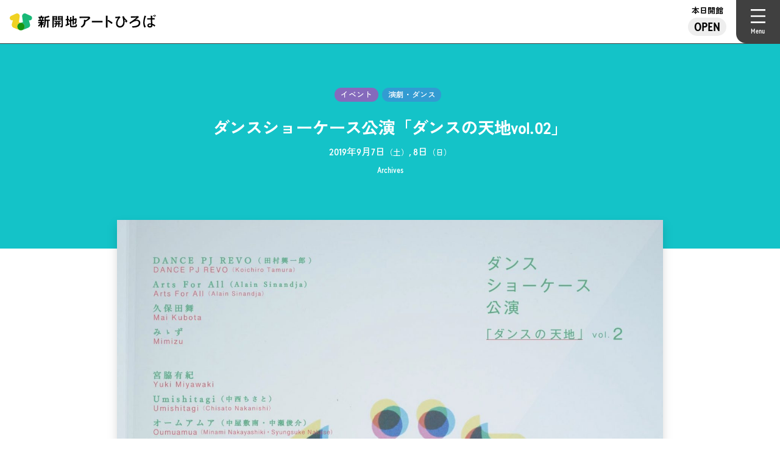

--- FILE ---
content_type: text/html; charset=UTF-8
request_url: https://s-ah.jp/archives/5398/
body_size: 50041
content:
<!doctype html>
<html lang="ja">
<head>

<!-- Google tag (gtag.js) -->
<script async src="https://www.googletagmanager.com/gtag/js?id=G-RK9PXGJ8H4"></script>
<script>
  window.dataLayer = window.dataLayer || [];
  function gtag(){dataLayer.push(arguments);}
  gtag('js', new Date());
  gtag('config', 'G-RK9PXGJ8H4');
</script>

<meta charset="UTF-8">
<meta http-equiv="X-UA-Compatible" content="IE=edge">
<meta name="viewport" content="width=device-width, initial-scale=1.0">
<meta name="format-detection" content="telephone=no">
<link rel="icon" href="/assets/favicon.ico">
<link rel="icon" href="/assets/favicon.svg" type="image/svg+xml">
<link rel="apple-touch-icon" href="/assets/apple-touch-icon.png">

<!-- CSS START -->
<link rel="stylesheet" href="/assets/css/destyle.min.css">
<link rel="stylesheet" href="/assets/css/swiper-bundle.min.css">
<link rel="stylesheet" href="/assets/css/s-ah.css?2025-04-15">
<link rel="stylesheet" href="/assets/css/comp.css?2025-04-15">
<!-- CSS END -->  

<title>ダンスショーケース公演「ダンスの天地vol.02」 | 新開地アートひろば</title>
<meta name='robots' content='max-image-preview:large' />
<link rel='stylesheet' id='wp-block-library-css' href='https://s-ah.jp/cms/wp-includes/css/dist/block-library/style.min.css?ver=6.5.3' type='text/css' media='all' />
<style id='xo-event-calendar-event-calendar-style-inline-css' type='text/css'>
.xo-event-calendar{font-family:Helvetica Neue,Helvetica,Hiragino Kaku Gothic ProN,Meiryo,MS PGothic,sans-serif;overflow:auto;position:relative}.xo-event-calendar td,.xo-event-calendar th{padding:0!important}.xo-event-calendar .calendar:nth-child(n+2) .month-next,.xo-event-calendar .calendar:nth-child(n+2) .month-prev{visibility:hidden}.xo-event-calendar table{background-color:transparent;border-collapse:separate;border-spacing:0;color:#333;margin:0;padding:0;table-layout:fixed;width:100%}.xo-event-calendar table caption,.xo-event-calendar table tbody,.xo-event-calendar table td,.xo-event-calendar table tfoot,.xo-event-calendar table th,.xo-event-calendar table thead,.xo-event-calendar table tr{background:transparent;border:0;margin:0;opacity:1;outline:0;padding:0;vertical-align:baseline}.xo-event-calendar table table tr{display:table-row}.xo-event-calendar table table td,.xo-event-calendar table table th{display:table-cell;padding:0}.xo-event-calendar table.xo-month{border:1px solid #ccc;border-right-width:0;margin:0 0 8px;padding:0}.xo-event-calendar table.xo-month td,.xo-event-calendar table.xo-month th{background-color:#fff;border:1px solid #ccc;padding:0}.xo-event-calendar table.xo-month caption{caption-side:top}.xo-event-calendar table.xo-month .month-header{display:flex;flex-flow:wrap;justify-content:center;margin:4px 0}.xo-event-calendar table.xo-month .month-header>span{flex-grow:1;text-align:center}.xo-event-calendar table.xo-month button{background-color:transparent;border:0;box-shadow:none;color:#333;cursor:pointer;margin:0;overflow:hidden;padding:0;text-shadow:none;width:38px}.xo-event-calendar table.xo-month button[disabled]{cursor:default;opacity:.3}.xo-event-calendar table.xo-month button>span{text-align:center;vertical-align:middle}.xo-event-calendar table.xo-month button span.nav-prev{border-bottom:2px solid #333;border-left:2px solid #333;display:inline-block;font-size:0;height:13px;transform:rotate(45deg);width:13px}.xo-event-calendar table.xo-month button span.nav-next{border-right:2px solid #333;border-top:2px solid #333;display:inline-block;font-size:0;height:13px;transform:rotate(45deg);width:13px}.xo-event-calendar table.xo-month button:hover span.nav-next,.xo-event-calendar table.xo-month button:hover span.nav-prev{border-width:3px}.xo-event-calendar table.xo-month>thead th{border-width:0 1px 0 0;color:#333;font-size:.9em;font-weight:700;padding:1px 0;text-align:center}.xo-event-calendar table.xo-month>thead th.sunday{color:#d00}.xo-event-calendar table.xo-month>thead th.saturday{color:#00d}.xo-event-calendar table.xo-month .month-week{border:0;overflow:hidden;padding:0;position:relative;width:100%}.xo-event-calendar table.xo-month .month-week table{border:0;margin:0;padding:0}.xo-event-calendar table.xo-month .month-dayname{border-width:1px 0 0 1px;bottom:0;left:0;position:absolute;right:0;top:0}.xo-event-calendar table.xo-month .month-dayname td{border-width:1px 1px 0 0;padding:0}.xo-event-calendar table.xo-month .month-dayname td div{border-width:1px 1px 0 0;font-size:100%;height:1000px;line-height:1.2em;padding:4px;text-align:right}.xo-event-calendar table.xo-month .month-dayname td div.other-month{opacity:.6}.xo-event-calendar table.xo-month .month-dayname td div.today{color:#00d;font-weight:700}.xo-event-calendar table.xo-month .month-dayname-space{height:1.5em;position:relative;top:0}.xo-event-calendar table.xo-month .month-event{background-color:transparent;position:relative;top:0}.xo-event-calendar table.xo-month .month-event td{background-color:transparent;border-width:0 1px 0 0;padding:0 1px 2px}.xo-event-calendar table.xo-month .month-event-space{background-color:transparent;height:1.5em}.xo-event-calendar table.xo-month .month-event-space td{border-width:0 1px 0 0}.xo-event-calendar table.xo-month .month-event tr,.xo-event-calendar table.xo-month .month-event-space tr{background-color:transparent}.xo-event-calendar table.xo-month .month-event-title{background-color:#ccc;border-radius:3px;color:#666;display:block;font-size:.8em;margin:1px;overflow:hidden;padding:0 4px;text-align:left;white-space:nowrap}.xo-event-calendar p.holiday-title{font-size:90%;margin:0;padding:2px 0;vertical-align:middle}.xo-event-calendar p.holiday-title span{border:1px solid #ccc;margin:0 6px 0 0;padding:0 0 0 18px}.xo-event-calendar .loading-animation{left:50%;margin:-20px 0 0 -20px;position:absolute;top:50%}@media(min-width:600px){.xo-event-calendar .calendars.columns-2{-moz-column-gap:15px;column-gap:15px;display:grid;grid-template-columns:repeat(2,1fr);row-gap:5px}.xo-event-calendar .calendars.columns-2 .month-next,.xo-event-calendar .calendars.columns-2 .month-prev{visibility:hidden}.xo-event-calendar .calendars.columns-2 .calendar:first-child .month-prev,.xo-event-calendar .calendars.columns-2 .calendar:nth-child(2) .month-next{visibility:visible}.xo-event-calendar .calendars.columns-3{-moz-column-gap:15px;column-gap:15px;display:grid;grid-template-columns:repeat(3,1fr);row-gap:5px}.xo-event-calendar .calendars.columns-3 .month-next,.xo-event-calendar .calendars.columns-3 .month-prev{visibility:hidden}.xo-event-calendar .calendars.columns-3 .calendar:first-child .month-prev,.xo-event-calendar .calendars.columns-3 .calendar:nth-child(3) .month-next{visibility:visible}.xo-event-calendar .calendars.columns-4{-moz-column-gap:15px;column-gap:15px;display:grid;grid-template-columns:repeat(4,1fr);row-gap:5px}.xo-event-calendar .calendars.columns-4 .month-next,.xo-event-calendar .calendars.columns-4 .month-prev{visibility:hidden}.xo-event-calendar .calendars.columns-4 .calendar:first-child .month-prev,.xo-event-calendar .calendars.columns-4 .calendar:nth-child(4) .month-next{visibility:visible}}.xo-event-calendar.xo-calendar-loading .xo-months{opacity:.5}.xo-event-calendar.xo-calendar-loading .loading-animation{animation:loadingCircRot .8s linear infinite;border:5px solid rgba(0,0,0,.2);border-radius:50%;border-top-color:#4285f4;height:40px;width:40px}@keyframes loadingCircRot{0%{transform:rotate(0deg)}to{transform:rotate(359deg)}}.xo-event-calendar.is-style-legacy table.xo-month .month-header>span{font-size:120%;line-height:28px}.xo-event-calendar.is-style-regular table.xo-month button:not(:hover):not(:active):not(.has-background){background-color:transparent;color:#333}.xo-event-calendar.is-style-regular table.xo-month button>span{text-align:center;vertical-align:middle}.xo-event-calendar.is-style-regular table.xo-month button>span:not(.dashicons){font-size:2em;overflow:hidden;text-indent:100%;white-space:nowrap}.xo-event-calendar.is-style-regular table.xo-month .month-next,.xo-event-calendar.is-style-regular table.xo-month .month-prev{height:2em;width:2em}.xo-event-calendar.is-style-regular table.xo-month .month-header{align-items:center;display:flex;justify-content:center;padding:.2em 0}.xo-event-calendar.is-style-regular table.xo-month .month-header .calendar-caption{flex-grow:1}.xo-event-calendar.is-style-regular table.xo-month .month-header>span{font-size:1.1em}.xo-event-calendar.is-style-regular table.xo-month>thead th{background:#fafafa;font-size:.8em}.xo-event-calendar.is-style-regular table.xo-month .month-dayname td div{font-size:1em;padding:.2em}.xo-event-calendar.is-style-regular table.xo-month .month-dayname td div.today{color:#339;font-weight:700}.xo-event-calendar.is-style-regular .holiday-titles{display:inline-flex;flex-wrap:wrap;gap:.25em 1em}.xo-event-calendar.is-style-regular p.holiday-title{font-size:.875em;margin:0 0 .5em}.xo-event-calendar.is-style-regular p.holiday-title span{margin:0 .25em 0 0;padding:0 0 0 1.25em}

</style>
<style id='xo-event-calendar-simple-calendar-style-inline-css' type='text/css'>
.xo-simple-calendar{box-sizing:border-box;font-family:Helvetica Neue,Helvetica,Hiragino Kaku Gothic ProN,Meiryo,MS PGothic,sans-serif;margin:0;padding:0;position:relative}.xo-simple-calendar td,.xo-simple-calendar th{padding:0!important}.xo-simple-calendar .calendar:nth-child(n+2) .month-next,.xo-simple-calendar .calendar:nth-child(n+2) .month-prev{visibility:hidden}.xo-simple-calendar .calendar table.month{border:0;border-collapse:separate;border-spacing:1px;box-sizing:border-box;margin:0 0 .5em;min-width:auto;outline:0;padding:0;table-layout:fixed;width:100%}.xo-simple-calendar .calendar table.month caption,.xo-simple-calendar .calendar table.month tbody,.xo-simple-calendar .calendar table.month td,.xo-simple-calendar .calendar table.month tfoot,.xo-simple-calendar .calendar table.month th,.xo-simple-calendar .calendar table.month thead,.xo-simple-calendar .calendar table.month tr{background:transparent;border:0;margin:0;opacity:1;outline:0;padding:0;vertical-align:baseline}.xo-simple-calendar .calendar table.month caption{caption-side:top;font-size:1.1em}.xo-simple-calendar .calendar table.month .month-header{align-items:center;display:flex;justify-content:center;width:100%}.xo-simple-calendar .calendar table.month .month-header .month-title{flex-grow:1;font-size:1em;font-weight:400;letter-spacing:.1em;line-height:1em;padding:0;text-align:center}.xo-simple-calendar .calendar table.month .month-header button{background:none;background-color:transparent;border:0;font-size:1.4em;line-height:1.4em;margin:0;outline-offset:0;padding:0;width:1.4em}.xo-simple-calendar .calendar table.month .month-header button:not(:hover):not(:active):not(.has-background){background-color:transparent}.xo-simple-calendar .calendar table.month .month-header button:hover{opacity:.6}.xo-simple-calendar .calendar table.month .month-header button:disabled{cursor:auto;opacity:.3}.xo-simple-calendar .calendar table.month .month-header .month-next,.xo-simple-calendar .calendar table.month .month-header .month-prev{background-color:transparent;color:#333;cursor:pointer}.xo-simple-calendar .calendar table.month tr{background:transparent;border:0;outline:0}.xo-simple-calendar .calendar table.month td,.xo-simple-calendar .calendar table.month th{background:transparent;border:0;outline:0;text-align:center;vertical-align:middle;word-break:normal}.xo-simple-calendar .calendar table.month th{font-size:.8em;font-weight:700}.xo-simple-calendar .calendar table.month td{font-size:1em;font-weight:400}.xo-simple-calendar .calendar table.month .day.holiday{color:#333}.xo-simple-calendar .calendar table.month .day.other{opacity:.3}.xo-simple-calendar .calendar table.month .day>span{box-sizing:border-box;display:inline-block;padding:.2em;width:100%}.xo-simple-calendar .calendar table.month th>span{color:#333}.xo-simple-calendar .calendar table.month .day.sun>span,.xo-simple-calendar .calendar table.month th.sun>span{color:#ec0220}.xo-simple-calendar .calendar table.month .day.sat>span,.xo-simple-calendar .calendar table.month th.sat>span{color:#0069de}.xo-simple-calendar .calendars-footer{margin:.5em;padding:0}.xo-simple-calendar .calendars-footer ul.holiday-titles{border:0;display:inline-flex;flex-wrap:wrap;gap:.25em 1em;margin:0;outline:0;padding:0}.xo-simple-calendar .calendars-footer ul.holiday-titles li{border:0;list-style:none;margin:0;outline:0;padding:0}.xo-simple-calendar .calendars-footer ul.holiday-titles li:after,.xo-simple-calendar .calendars-footer ul.holiday-titles li:before{content:none}.xo-simple-calendar .calendars-footer ul.holiday-titles .mark{border-radius:50%;display:inline-block;height:1.2em;vertical-align:middle;width:1.2em}.xo-simple-calendar .calendars-footer ul.holiday-titles .title{font-size:.7em;vertical-align:middle}@media(min-width:600px){.xo-simple-calendar .calendars.columns-2{-moz-column-gap:15px;column-gap:15px;display:grid;grid-template-columns:repeat(2,1fr);row-gap:5px}.xo-simple-calendar .calendars.columns-2 .month-next,.xo-simple-calendar .calendars.columns-2 .month-prev{visibility:hidden}.xo-simple-calendar .calendars.columns-2 .calendar:first-child .month-prev,.xo-simple-calendar .calendars.columns-2 .calendar:nth-child(2) .month-next{visibility:visible}.xo-simple-calendar .calendars.columns-3{-moz-column-gap:15px;column-gap:15px;display:grid;grid-template-columns:repeat(3,1fr);row-gap:5px}.xo-simple-calendar .calendars.columns-3 .month-next,.xo-simple-calendar .calendars.columns-3 .month-prev{visibility:hidden}.xo-simple-calendar .calendars.columns-3 .calendar:first-child .month-prev,.xo-simple-calendar .calendars.columns-3 .calendar:nth-child(3) .month-next{visibility:visible}.xo-simple-calendar .calendars.columns-4{-moz-column-gap:15px;column-gap:15px;display:grid;grid-template-columns:repeat(4,1fr);row-gap:5px}.xo-simple-calendar .calendars.columns-4 .month-next,.xo-simple-calendar .calendars.columns-4 .month-prev{visibility:hidden}.xo-simple-calendar .calendars.columns-4 .calendar:first-child .month-prev,.xo-simple-calendar .calendars.columns-4 .calendar:nth-child(4) .month-next{visibility:visible}}.xo-simple-calendar .calendar-loading-animation{left:50%;margin:-20px 0 0 -20px;position:absolute;top:50%}.xo-simple-calendar.xo-calendar-loading .calendars{opacity:.3}.xo-simple-calendar.xo-calendar-loading .calendar-loading-animation{animation:SimpleCalendarLoadingCircRot .8s linear infinite;border:5px solid rgba(0,0,0,.2);border-radius:50%;border-top-color:#4285f4;height:40px;width:40px}@keyframes SimpleCalendarLoadingCircRot{0%{transform:rotate(0deg)}to{transform:rotate(359deg)}}.xo-simple-calendar.is-style-regular table.month{border-collapse:collapse;border-spacing:0}.xo-simple-calendar.is-style-regular table.month tr{border:0}.xo-simple-calendar.is-style-regular table.month .day>span{border-radius:50%;line-height:2em;padding:.1em;width:2.2em}.xo-simple-calendar.is-style-frame table.month{background:transparent;border-collapse:collapse;border-spacing:0}.xo-simple-calendar.is-style-frame table.month thead tr{background:#eee}.xo-simple-calendar.is-style-frame table.month tbody tr{background:#fff}.xo-simple-calendar.is-style-frame table.month td,.xo-simple-calendar.is-style-frame table.month th{border:1px solid #ccc}.xo-simple-calendar.is-style-frame .calendars-footer{margin:8px 0}.xo-simple-calendar.is-style-frame .calendars-footer ul.holiday-titles .mark{border:1px solid #ccc;border-radius:0}

</style>
<style id='classic-theme-styles-inline-css' type='text/css'>
/*! This file is auto-generated */
.wp-block-button__link{color:#fff;background-color:#32373c;border-radius:9999px;box-shadow:none;text-decoration:none;padding:calc(.667em + 2px) calc(1.333em + 2px);font-size:1.125em}.wp-block-file__button{background:#32373c;color:#fff;text-decoration:none}
</style>
<style id='global-styles-inline-css' type='text/css'>
body{--wp--preset--color--black: #000000;--wp--preset--color--cyan-bluish-gray: #abb8c3;--wp--preset--color--white: #ffffff;--wp--preset--color--pale-pink: #f78da7;--wp--preset--color--vivid-red: #cf2e2e;--wp--preset--color--luminous-vivid-orange: #ff6900;--wp--preset--color--luminous-vivid-amber: #fcb900;--wp--preset--color--light-green-cyan: #7bdcb5;--wp--preset--color--vivid-green-cyan: #00d084;--wp--preset--color--pale-cyan-blue: #8ed1fc;--wp--preset--color--vivid-cyan-blue: #0693e3;--wp--preset--color--vivid-purple: #9b51e0;--wp--preset--gradient--vivid-cyan-blue-to-vivid-purple: linear-gradient(135deg,rgba(6,147,227,1) 0%,rgb(155,81,224) 100%);--wp--preset--gradient--light-green-cyan-to-vivid-green-cyan: linear-gradient(135deg,rgb(122,220,180) 0%,rgb(0,208,130) 100%);--wp--preset--gradient--luminous-vivid-amber-to-luminous-vivid-orange: linear-gradient(135deg,rgba(252,185,0,1) 0%,rgba(255,105,0,1) 100%);--wp--preset--gradient--luminous-vivid-orange-to-vivid-red: linear-gradient(135deg,rgba(255,105,0,1) 0%,rgb(207,46,46) 100%);--wp--preset--gradient--very-light-gray-to-cyan-bluish-gray: linear-gradient(135deg,rgb(238,238,238) 0%,rgb(169,184,195) 100%);--wp--preset--gradient--cool-to-warm-spectrum: linear-gradient(135deg,rgb(74,234,220) 0%,rgb(151,120,209) 20%,rgb(207,42,186) 40%,rgb(238,44,130) 60%,rgb(251,105,98) 80%,rgb(254,248,76) 100%);--wp--preset--gradient--blush-light-purple: linear-gradient(135deg,rgb(255,206,236) 0%,rgb(152,150,240) 100%);--wp--preset--gradient--blush-bordeaux: linear-gradient(135deg,rgb(254,205,165) 0%,rgb(254,45,45) 50%,rgb(107,0,62) 100%);--wp--preset--gradient--luminous-dusk: linear-gradient(135deg,rgb(255,203,112) 0%,rgb(199,81,192) 50%,rgb(65,88,208) 100%);--wp--preset--gradient--pale-ocean: linear-gradient(135deg,rgb(255,245,203) 0%,rgb(182,227,212) 50%,rgb(51,167,181) 100%);--wp--preset--gradient--electric-grass: linear-gradient(135deg,rgb(202,248,128) 0%,rgb(113,206,126) 100%);--wp--preset--gradient--midnight: linear-gradient(135deg,rgb(2,3,129) 0%,rgb(40,116,252) 100%);--wp--preset--font-size--small: 13px;--wp--preset--font-size--medium: 20px;--wp--preset--font-size--large: 36px;--wp--preset--font-size--x-large: 42px;--wp--preset--spacing--20: 0.44rem;--wp--preset--spacing--30: 0.67rem;--wp--preset--spacing--40: 1rem;--wp--preset--spacing--50: 1.5rem;--wp--preset--spacing--60: 2.25rem;--wp--preset--spacing--70: 3.38rem;--wp--preset--spacing--80: 5.06rem;--wp--preset--shadow--natural: 6px 6px 9px rgba(0, 0, 0, 0.2);--wp--preset--shadow--deep: 12px 12px 50px rgba(0, 0, 0, 0.4);--wp--preset--shadow--sharp: 6px 6px 0px rgba(0, 0, 0, 0.2);--wp--preset--shadow--outlined: 6px 6px 0px -3px rgba(255, 255, 255, 1), 6px 6px rgba(0, 0, 0, 1);--wp--preset--shadow--crisp: 6px 6px 0px rgba(0, 0, 0, 1);}:where(.is-layout-flex){gap: 0.5em;}:where(.is-layout-grid){gap: 0.5em;}body .is-layout-flex{display: flex;}body .is-layout-flex{flex-wrap: wrap;align-items: center;}body .is-layout-flex > *{margin: 0;}body .is-layout-grid{display: grid;}body .is-layout-grid > *{margin: 0;}:where(.wp-block-columns.is-layout-flex){gap: 2em;}:where(.wp-block-columns.is-layout-grid){gap: 2em;}:where(.wp-block-post-template.is-layout-flex){gap: 1.25em;}:where(.wp-block-post-template.is-layout-grid){gap: 1.25em;}.has-black-color{color: var(--wp--preset--color--black) !important;}.has-cyan-bluish-gray-color{color: var(--wp--preset--color--cyan-bluish-gray) !important;}.has-white-color{color: var(--wp--preset--color--white) !important;}.has-pale-pink-color{color: var(--wp--preset--color--pale-pink) !important;}.has-vivid-red-color{color: var(--wp--preset--color--vivid-red) !important;}.has-luminous-vivid-orange-color{color: var(--wp--preset--color--luminous-vivid-orange) !important;}.has-luminous-vivid-amber-color{color: var(--wp--preset--color--luminous-vivid-amber) !important;}.has-light-green-cyan-color{color: var(--wp--preset--color--light-green-cyan) !important;}.has-vivid-green-cyan-color{color: var(--wp--preset--color--vivid-green-cyan) !important;}.has-pale-cyan-blue-color{color: var(--wp--preset--color--pale-cyan-blue) !important;}.has-vivid-cyan-blue-color{color: var(--wp--preset--color--vivid-cyan-blue) !important;}.has-vivid-purple-color{color: var(--wp--preset--color--vivid-purple) !important;}.has-black-background-color{background-color: var(--wp--preset--color--black) !important;}.has-cyan-bluish-gray-background-color{background-color: var(--wp--preset--color--cyan-bluish-gray) !important;}.has-white-background-color{background-color: var(--wp--preset--color--white) !important;}.has-pale-pink-background-color{background-color: var(--wp--preset--color--pale-pink) !important;}.has-vivid-red-background-color{background-color: var(--wp--preset--color--vivid-red) !important;}.has-luminous-vivid-orange-background-color{background-color: var(--wp--preset--color--luminous-vivid-orange) !important;}.has-luminous-vivid-amber-background-color{background-color: var(--wp--preset--color--luminous-vivid-amber) !important;}.has-light-green-cyan-background-color{background-color: var(--wp--preset--color--light-green-cyan) !important;}.has-vivid-green-cyan-background-color{background-color: var(--wp--preset--color--vivid-green-cyan) !important;}.has-pale-cyan-blue-background-color{background-color: var(--wp--preset--color--pale-cyan-blue) !important;}.has-vivid-cyan-blue-background-color{background-color: var(--wp--preset--color--vivid-cyan-blue) !important;}.has-vivid-purple-background-color{background-color: var(--wp--preset--color--vivid-purple) !important;}.has-black-border-color{border-color: var(--wp--preset--color--black) !important;}.has-cyan-bluish-gray-border-color{border-color: var(--wp--preset--color--cyan-bluish-gray) !important;}.has-white-border-color{border-color: var(--wp--preset--color--white) !important;}.has-pale-pink-border-color{border-color: var(--wp--preset--color--pale-pink) !important;}.has-vivid-red-border-color{border-color: var(--wp--preset--color--vivid-red) !important;}.has-luminous-vivid-orange-border-color{border-color: var(--wp--preset--color--luminous-vivid-orange) !important;}.has-luminous-vivid-amber-border-color{border-color: var(--wp--preset--color--luminous-vivid-amber) !important;}.has-light-green-cyan-border-color{border-color: var(--wp--preset--color--light-green-cyan) !important;}.has-vivid-green-cyan-border-color{border-color: var(--wp--preset--color--vivid-green-cyan) !important;}.has-pale-cyan-blue-border-color{border-color: var(--wp--preset--color--pale-cyan-blue) !important;}.has-vivid-cyan-blue-border-color{border-color: var(--wp--preset--color--vivid-cyan-blue) !important;}.has-vivid-purple-border-color{border-color: var(--wp--preset--color--vivid-purple) !important;}.has-vivid-cyan-blue-to-vivid-purple-gradient-background{background: var(--wp--preset--gradient--vivid-cyan-blue-to-vivid-purple) !important;}.has-light-green-cyan-to-vivid-green-cyan-gradient-background{background: var(--wp--preset--gradient--light-green-cyan-to-vivid-green-cyan) !important;}.has-luminous-vivid-amber-to-luminous-vivid-orange-gradient-background{background: var(--wp--preset--gradient--luminous-vivid-amber-to-luminous-vivid-orange) !important;}.has-luminous-vivid-orange-to-vivid-red-gradient-background{background: var(--wp--preset--gradient--luminous-vivid-orange-to-vivid-red) !important;}.has-very-light-gray-to-cyan-bluish-gray-gradient-background{background: var(--wp--preset--gradient--very-light-gray-to-cyan-bluish-gray) !important;}.has-cool-to-warm-spectrum-gradient-background{background: var(--wp--preset--gradient--cool-to-warm-spectrum) !important;}.has-blush-light-purple-gradient-background{background: var(--wp--preset--gradient--blush-light-purple) !important;}.has-blush-bordeaux-gradient-background{background: var(--wp--preset--gradient--blush-bordeaux) !important;}.has-luminous-dusk-gradient-background{background: var(--wp--preset--gradient--luminous-dusk) !important;}.has-pale-ocean-gradient-background{background: var(--wp--preset--gradient--pale-ocean) !important;}.has-electric-grass-gradient-background{background: var(--wp--preset--gradient--electric-grass) !important;}.has-midnight-gradient-background{background: var(--wp--preset--gradient--midnight) !important;}.has-small-font-size{font-size: var(--wp--preset--font-size--small) !important;}.has-medium-font-size{font-size: var(--wp--preset--font-size--medium) !important;}.has-large-font-size{font-size: var(--wp--preset--font-size--large) !important;}.has-x-large-font-size{font-size: var(--wp--preset--font-size--x-large) !important;}
.wp-block-navigation a:where(:not(.wp-element-button)){color: inherit;}
:where(.wp-block-post-template.is-layout-flex){gap: 1.25em;}:where(.wp-block-post-template.is-layout-grid){gap: 1.25em;}
:where(.wp-block-columns.is-layout-flex){gap: 2em;}:where(.wp-block-columns.is-layout-grid){gap: 2em;}
.wp-block-pullquote{font-size: 1.5em;line-height: 1.6;}
</style>
<link rel='stylesheet' id='contact-form-7-css' href='https://s-ah.jp/cms/wp-content/plugins/contact-form-7/includes/css/styles.css?ver=5.9.5' type='text/css' media='all' />
<link rel='stylesheet' id='xo-event-calendar-css' href='https://s-ah.jp/cms/wp-content/plugins/xo-event-calendar/css/xo-event-calendar.css?ver=3.2.10' type='text/css' media='all' />
<link rel="https://api.w.org/" href="https://s-ah.jp/wp-json/" /><link rel="alternate" type="application/json" href="https://s-ah.jp/wp-json/wp/v2/archives/5398" /><link rel="alternate" type="application/json+oembed" href="https://s-ah.jp/wp-json/oembed/1.0/embed?url=https%3A%2F%2Fs-ah.jp%2Farchives%2F5398%2F" />
<link rel="alternate" type="text/xml+oembed" href="https://s-ah.jp/wp-json/oembed/1.0/embed?url=https%3A%2F%2Fs-ah.jp%2Farchives%2F5398%2F&#038;format=xml" />
<style>
.h-captcha{position:relative;display:block;margin-bottom:2rem;padding:0;clear:both}.h-captcha[data-size="normal"]{width:303px;height:78px}.h-captcha[data-size="compact"]{width:164px;height:144px}.h-captcha[data-size="invisible"]{display:none}.h-captcha::before{content:'';display:block;position:absolute;top:0;left:0;background:url(https://s-ah.jp/cms/wp-content/plugins/hcaptcha-for-forms-and-more/assets/images/hcaptcha-div-logo.svg) no-repeat;border:1px solid transparent;border-radius:4px}.h-captcha[data-size="normal"]::before{width:300px;height:74px;background-position:94% 28%}.h-captcha[data-size="compact"]::before{width:156px;height:136px;background-position:50% 79%}.h-captcha[data-theme="light"]::before,body.is-light-theme .h-captcha[data-theme="auto"]::before,.h-captcha[data-theme="auto"]::before{background-color:#fafafa;border:1px solid #e0e0e0}.h-captcha[data-theme="dark"]::before,body.is-dark-theme .h-captcha[data-theme="auto"]::before,html.wp-dark-mode-active .h-captcha[data-theme="auto"]::before,html.drdt-dark-mode .h-captcha[data-theme="auto"]::before{background-image:url(https://s-ah.jp/cms/wp-content/plugins/hcaptcha-for-forms-and-more/assets/images/hcaptcha-div-logo-white.svg);background-repeat:no-repeat;background-color:#333;border:1px solid #f5f5f5}.h-captcha[data-size="invisible"]::before{display:none}.h-captcha iframe{position:relative}div[style*="z-index: 2147483647"] div[style*="border-width: 11px"][style*="position: absolute"][style*="pointer-events: none"]{border-style:none}
</style>
<meta name="description" content="ダンスの自明性を問ふ。 「ダンス」は何処からきて、何処へいくのか。ダンスとは何か。「ダンスの天地」は、その自明性を、ダンス作品とインタビュー、公演批評によって浮かび上がらせていく試みです。2018年か" />
<meta property="og:title" content="ダンスショーケース公演「ダンスの天地vol.02」 | 新開地アートひろば" />
<meta property="og:type" content="article" />
<meta property="og:description" content="ダンスの自明性を問ふ。 「ダンス」は何処からきて、何処へいくのか。ダンスとは何か。「ダンスの天地」は、その自明性を、ダンス作品とインタビュー、公演批評によって浮かび上がらせていく試みです。2018年か" />
<meta property="og:url" content="https://s-ah.jp/archives/5398/" />
<meta property="og:image" content="https://s-ah.jp/media/dance_no_tenchi-A3_190607-1000x1414.jpg" />
<meta property="og:locale" content="ja_JP" />
<meta property="og:site_name" content="新開地アートひろば" />
<meta name="twitter:card" content="summary_large_image" />
<meta name="twitter:site" content="@s_art_hiroba" />
<style>
span[data-name="hcap-cf7"] .h-captcha{margin-bottom:0}span[data-name="hcap-cf7"]~input[type="submit"],span[data-name="hcap-cf7"]~button[type="submit"]{margin-top:2rem}
</style>
</head>

<body id="archives-detail" class="under detail">


<div id="loader" class="height-max"></div>
<div id="load-wrap">

<header id="header" class="menu-close">
<div class="header-inner">
<h1 class="site-ttl"><a href="/">新開地アートひろば</a></h1>
<div class="header-navi-wrap">
<a id="today-sign" class="today-open" href="#"><span class="lan-jp">本日開館</span><span class="lan-en">Open</span></a>
<a id="g-navi-btn"><span></span></a>
</div>
</div>
<div id="g-navi-wrap">
<div class="g-navi-inner">
<div class="navi-img-wrap"><figure class="navi-img"><img src="/assets/img/about/1room.jpg" loading="lazy"></figure></div>
<div class="w02">
<div class="search-wrap">
<form method="get" class="search-form" action="https://s-ah.jp">
<input type="text" name="s" id="s" placeholder="キーワード検索"/>
<button type="submit" class="search-btn">&#x1f50d;</button>
</form></div>
<nav id="g-navi" class="g-navi">
<ul class="navi-list">
<li><a href="/events/upcoming/"><span>イベント</span></a></li>
<li><a href="/reports/"><span>レポート</span></a></li>
<li><a href="/publications/"><span>刊行物</span></a></li>
<li><a href="/information/"><span>お知らせ</span></a>
<ul class="sub-navi-list">
<li><a href="/information/1/">チラシ挟み込み情報</a></li>
<li><a href="/information/33/">施設利用申込みの抽選について</a></li>
<li><a href="/information/35/">採用情報</a></li>
</ul>
</li>
<li><a href="/rental/facilities/"><span>レンタルスペース</span></a>
<ul class="sub-navi-list">
<li><a href="/rental/facilities/">施設紹介</a></li>
<li><a href="/rental/application/">施設利用の申込みについて</a></li>
<li><a href="/rental/price/">施設利用料金一覧</a></li>
<li><a href="/rental/fixtures/">附属設備・貸出備品</a></li>
<li><a href="/rental/download/">資料ダウンロード</a></li>
<li><a href="https://k2.p-kashikan.jp/s-ah/" target="_blank" rel="noopener">空室状況</a></li>
</ul>
</li>
</ul>
<ul class="navi-list">
<li><a href="/about/"><span>新開地アートひろばについて</span></a></li>
<li><a href="/visit/access/"><span>来館案内</span></a>
<ul class="sub-navi-list">
<li><a href="/visit/access/">アクセス</a></li>
<li><a href="/visit/floor-guide/">フロアガイド</a></li>
</ul>
</li>
<li><a href="/contact/"><span>お問い合わせ</span></a>
<ul class="sub-navi-list">
<li><a href="/contact/">お問い合わせフォーム</a></li>
<li><a href="/contact/faq/">よくあるご質問</a></li>
</ul>
<li><a href="/pressrelease/"><span>プレスリリース</span></a></li>
<li><a href="/"><span>HOME</span></a></li>
</li>
</ul>
</nav>

<div class="archives-navi-wrap">
<div class="inner">
<div class="logo-wrap"></div>
<div class="txt-wrap">
<p>当館は、神戸市の設置条例の改正により、2023（令和5）年4月1日より施設名称を「神戸アートビレッジセンター（KAVC）」から「新開地アートひろば」に変更し、リニューアルオープンいたしました。</p>
<ul class="txtbtn-list"><li class="txtbtn"><a href="/archives/about-kavc/"><span>神戸アートビレッジセンター（KAVC）について</span></a></li></ul>
</div>
</div>
</div>

</div>
</div>
</div>
</header><div id="page-ttl-wrap">
<div class="inner">
<ul class="comp-tag-list"><li class="cate">イベント</li><li class="genre">演劇・ダンス</li></ul><p class="page-subttl"></p><h2 class="page-ttl">ダンスショーケース公演「ダンスの天地vol.02」</h2>

        <p class="page-events-date">
        <span class="date01">2019年9月7日<span class="small">（土）</span></span>        <span class="date01">8日<span class="small">（日）</span></span>        </p>
    
<ul class="page-info">
<li><span>Archives</span></li>
</ul>
</div><!-- inner -->
</div><!-- page-ttl-wrap -->

<main id="contents">
<div id="page-mv-shadow-wrap">
<div class="w04">
<figure class="page-mv-shadow"><img width="1448" height="2048" src="https://s-ah.jp/media/dance_no_tenchi-A3_190607.jpg" class="attachment-img2880 size-img2880 wp-post-image" alt="" decoding="async" fetchpriority="high" /></figure>
</div><!-- w -->
</div><!-- page-mv-wrap -->

<div class="bg-white">
<div class="w04">
<div class="under-cont-wrap">
<article class="under-cont">
<div class="edit-area">

<h2 class="wp-block-heading"><strong>ダンスの自明性を問ふ。</strong></h2>



<p>「ダンス」は何処からきて、何処へいくのか。ダンスとは何か。<br>「ダンスの天地」は、その自明性を、ダンス作品とインタビュー、公演批評によって浮かび上がらせていく試みです。2018年から始まった 「ダンスの天地vol.00/01」に続き、 振付家・ダンサー8組を公募で選出。A／Bプログラムに分けて公演を行います。<br>また、今回も出演者への事前インタビューと、公演後の批評家による公演批評文を公開します。</p>



<p>これまでのダンスの天地<br>アーカイヴHP: <a href="http://dancenotenti.starfree.jp/" target="_blank" rel="noreferrer noopener">http://dancenotenti.starfree.jp/</a></p>



<h1 class="wp-block-heading">開催概要</h1>



<p><strong>ダンスショーケース公演「ダンスの天地vol.02」</strong></p>



<p>日時：2019年<br>9月7日(土)17:00〜 Aプログラム／19:00〜 Bプログラム<br>9月8日(日)13:00〜 Aプログラム／15:00〜 Bプログラム<br>※受付開始は開演30分前、開場は開演20分前。<br>※未就学児童入場不可。</p>



<p>一般料金：税込／自由席<br>【1プログラム券】<br>前売 ¥2,300／当日 ¥2,500<br>【2プログラム券】<br>前売 ¥4,000／当日 ¥4,500</p>



<p>学生料金：税込／自由席<br>【1プログラム券】<br>前売 ¥1,500／当日 ¥1,800<br>※要学生証提示、通しでご覧の方は２枚ご購入下さい。</p>


<p class="edit-strong"><span>アフターパーティー開催決定！</span></p>


<p>日時：9月8日（日）17:15より、KAVC 1Fにてアフターパーティーを開催！<br>作品を肴に出演者・観客・批評家入り混じって飲んで食べて語り合いましょう！<br>(参加費：1,000円／軽食＆ワンドリンク付／当日申込)</p>



<h1 class="wp-block-heading"><strong>Aプログラム</strong></h1>



<p><strong>①DANCE PJ REVO（田村興一郎）</strong></p>


<figure class="edit-img edit-img-small"><img decoding="async" src="https://s-ah.jp/media/1af319a4c209b988b9f78e6fdd7e85ac.jpg" loading="lazy"><figcaption>(c)Nishi Junnosuke</figcaption></figure>


<p>「MUTT」<br>振付・出演/田村興一郎<br>協力/CND-Center national de la danse</p>



<p>振付作家・ダンスアーティスト。DANCE PJ REVO（NPO法人DANCE BOXアソシエイト・カンパニー）主宰。京都、東京、韓国、フランス各地で作品制作を手掛けるなど、国内外で活動中。横浜ダンスコレクションにて奨励賞、最優秀新人賞、若手振付家のための在日フランス大使館賞、シビウ国際演劇祭賞受賞。また発達障害児童へのダンス指導など、様々な形でダンスシーンの活性化に向けて取り組んでいる。</p>



<p><strong>②Arts For All（Alain Sinandja）</strong></p>


<figure class="edit-img edit-img-small"><img decoding="async" src="https://s-ah.jp/media/eaa6e95c9fca1a58f6170117fe37cddf.jpg" loading="lazy"></figure>


<p>「WHY???」<br>振付：Alain SINANDJA DAKONYEME<br>出演：MAYUMI、ニイユミコ、伊達研人、Alain Sinandja</p>



<p>トーゴ出身。ECOLE DES SABLESにてGERMAINE ACOGNYに師事、コンテンポラリーと伝統的なアフリカンダンスを学ぶ。アフリカ、ヨーロッパを中心に数々のフェスティバルにて作品発表、出演。2017年に来日。翌年、神戸新長田にてダンスフェスティバル「AFRICAN CONTEMPORARY NIGHT」を企画・主催。現在は神戸に拠点を置き、国内外にてダンサー振付家、講師として活動中。</p>



<p><strong>③久保田舞</strong></p>


<figure class="edit-img edit-img-small"><img decoding="async" src="https://s-ah.jp/media/8d530177cbb020ae832249e69e3d6723.jpg" loading="lazy"><figcaption>(c)Nishi Junnosuke</figcaption></figure>


<p>「　」※タイトル未定<br>振付: 久保田舞<br>出演: 河内優太郎 小林萌 久保田舞</p>



<p>1995年生まれ。埼玉県立芸術総合高校にて舞台芸術を学んだのち大東文化大学に入学。モダンダンス部に所属し創作活動を本格的に始める。韓国芸術総合学校公演、シンガポールM1 CONTACT Comtemporaly Dance Festival、福岡ダンスフリンジフェスティバル、韓国NDA International Festival等で振付作品を発表。YDC2017コンペティションⅡ奨励賞受賞。</p>



<p><strong>④ みゝず</strong></p>


<figure class="edit-img edit-img-small"><img decoding="async" src="https://s-ah.jp/media/092e43671fb106906d1bc5c39ce9e2c2.jpg" loading="lazy"><figcaption>(c)片岡陽太</figcaption></figure>


<p>「socket」<br>振付・出演: みゝず (菊池 航・高野裕子)</p>



<p>菊池航と高野裕子が2018年に結成。共にダンサー、振付家。 呼吸を感じ、互いの間に生まれる行為や言葉のない対話を重ね、晒し、踊りとしていく。これまで京都、神戸、深野(奈良県宇陀市)、浜松、東京などで屋内外でのパフォーマンスを行う。又、普段の稽古を公開し、本番と稽古の「間」を見つめる企画「みゝずの公開稽古」なども継続開催している。www.facebook.com/mimizu2018</p>



<h1 class="wp-block-heading"><strong>Bプログラム</strong></h1>



<p><strong>①宮脇有紀</strong></p>


<figure class="edit-img edit-img-small"><img decoding="async" src="https://s-ah.jp/media/bdff05dd26c584eca21da9ffc8eb4570.jpg" loading="lazy"><figcaption>(c)camerina</figcaption></figure>


<p>「A/UN」<br>振付・出演 宮脇有紀</p>



<p>幼少時よりクラシックバレエを始める。16歳でオーストラリアにバレエ留学。帰国後、日本女子体育大学に入学。在学中、太田ゆかり、じゅんじゅん、上野天志の作品に出演。企業に就職後、国内ダンス留学＠神戸6期に参加、自身の作品『Accord』を発表。修了後、ダンサーとして鈴木ユキオ、岩渕貞太の作品に出演。自身の創作活動では”パブリックスペースでのカラダの記憶と気づき”にフォーカスし、ソロ作品を発表している。</p>



<p><strong>②Umishitagi（中西ちさと）</strong></p>


<figure class="edit-img edit-img-small"><img decoding="async" src="https://s-ah.jp/media/ca3ec16b12820c843de0f27b4732748c.jpg" loading="lazy"><figcaption>(c)田添幹雄</figcaption></figure>


<p>「1st GIG」<br>バンドリーダー　中西ちさと<br>バンドメンバー　中西ちさと 福井菜月 今村達紀 内田結花 川瀬亜衣 ほか</p>



<p>Umishitagiとは、ウミ下着のバンド編成版グループ。「バンドやろうぜ！」と呼びかけたダンサーで構成される。<br>ウミ下着：中西ちさと（振付家）、福井菜月（ダンサー）による五感に訴える身体表現をモットーに掲げるダンスパフォーマンスグループ。日常や無機物、天災等様々な素材をユーモアを交えながら踊りに変えていく。解説付き公演やラジオ番組型公演が普段ダンスを観ない人にも楽しめると好評を博している。</p>



<p><strong>③オームアムア（中屋敷南・中瀬俊介）</strong></p>


<figure class="edit-img edit-img-small"><img decoding="async" src="https://s-ah.jp/media/b489339392f7eef30dd24d1eaf305f2f.jpg" loading="lazy"></figure>


<p>「白夜草」<br>振付・出演：中屋敷南<br>ドラマトゥルク・映像:中瀬俊介<br>音楽：角田寛生</p>



<p>中屋敷南：ダンサー・振付家。人間の感情、感覚、そこに内包された欲望の表出を、繊細で表情豊かな動きで表現する。横浜ダンスコレクションEX2015最優秀新人賞受賞。<br>中瀬俊介：映像作家・ドラマトゥルク。広告映像やコンサート映像の演出を手がけながら、舞台創作に関わる。2014年、Performance<br>Project デルトーカを発足。2017年よりDance Company Baobabに加入。</p>



<p><strong>④敷地 理</strong></p>


<figure class="edit-img edit-img-small"><img decoding="async" src="https://s-ah.jp/media/6acb96d6f481eb21c7004691e19f0856.jpg" loading="lazy"></figure>


<p>「　」※タイトル未定<br>演出・振付・音楽・出演：敷地理<br>出演：小松菜々子、村川菜々</p>



<p>人体彫刻におけるポージングの選定と舞踊における振付の類似点、またメディアとしての生身の身体への関心から留学先のベルリンでパフォーマンスを作り始める。あらゆるものが均質化し擬似化していく中での現実感の獲得と、上演空間を批判的に捉えることを目指し制作を行う。最近の主な活動に東京芸術祭2018APAF、中之条ビエンナーレ2019など。東京藝術大学大学院在籍中。</p>



<h1 class="wp-block-heading"><strong>公演批評&amp;出演者インタビューを公開します！</strong></h1>



<p>公演の後日、アーカイブHP、批評集にて批評家による公演批評を公開します。公演・作品をその場限りのものにせず、批評という切り口からもダンスの自明性を問います。</p>



<p><strong>竹田真理（ダンス批評）</strong><br>関西拠点のダンス批評家。毎日新聞大阪本社版ほかでコンテンポラリーダンスを中心に記事や舞台評を執筆している。</p>



<p><strong>岡元ひかる（ダンス研究）</strong><br>神戸大学大学院にて舞踊研究を行う。これまでWEBマガジンDANCECUBE、NPO法人DANCE BOXのアーカイヴなどで批評を執筆。実践家としての活動経験を生かした研究・批評を目指している。</p>



<h1 class="wp-block-heading">クレジット</h1>



<p>舞台監督：下村唯<br>照明：三浦あさ子<br>音響：井上至<br>チラシデザイン：ヨシ中谷・片山さあ(アシタノシカク)<br>チラシ撮影：寺田智也（3S）<br>記録撮影：岩本順平<br>制作：山本和馬、いはらみく<br>主催:「ダンスの天地」実行委員会<br>共催:神戸アートビレッジセンター（指定管理者：公益財団法人神戸市民文化振興財団）<br>協力:NPO法人DANCE BOX</p>



<p>共催</p>
</div><!-- end.editArea -->
</article><!-- under-cont -->
</div><!-- under-cont-wrap -->

<section id="detail-footer">
<section class="page-tag-list-wrap">
<h4 class="page-tag-list-ttl">Tag List: </h3>
<ul class="comp-tag-list"><li class="cate"><a href="https://s-ah.jp/archives/category/events/">イベント</a></li><li class="genre"><a href="https://s-ah.jp/archives/genre/theater/">演劇・ダンス</a></li></ul></section>
<ul class="btn-list"><li class="btn"><a href="/archives/"><span>一覧へ戻る</span></a></li></ul>
</section><!-- detail-footer -->

</div><!-- w -->
</div><!-- bg -->
</main><!-- contents -->


<footer id="footer">
<div class="footer-inner">

<section class="footer-info">
<div class="w04">
<div class="ttl-wrap">
<h3 class="ttl">新開地アートひろば</h3>
<p class="ttl-admin">（指定管理者：公益財団法人神戸市民文化振興財団）</p>
</div>
<ul class="info-list">
<li class="info-address">〒652-0811  神戸市兵庫区新開地5丁目3番14号</li>
<li class="info-tel">TEL  078-512-5500</li>
<li class="info-fax">FAX  078-512-5356</li>
<li class="info-opening">開館時間  10:00〜22:00</li>
<li class="info-closing">休館日  火曜日<span class="small">（祝日の場合は翌日に振替）</span>、<br class="br-sp">年末年始<span class="small">（12月28日〜1月4日）</span></li>
</ul>
<ul class="btn-list">
<li class="btn"><a href="/visit/access/"><span>アクセス</span></a></li>
<li class="btn"><a href="/contact/"><span>お問い合わせフォーム</span></a></li>
</ul>
<ul class="sns-btn-list">
<li class="sns-btn sns-x"><a href="https://twitter.com/s_art_hiroba" target="_blank" rel="noopener">X</a></li>
<li class="sns-btn sns-instagram"><a href="https://www.instagram.com/s_art_hiroba/" target="_blank" rel="noopener">Instagram</a></li>
<li class="sns-btn sns-facebook"><a href="https://www.facebook.com/shinkaichiarthiroba/" target="_blank" rel="noopener">Facebook</a></li>
</ul>
</div>
</section>

<section class="footer-navi01-wrap">
<div class="w02">
<div class="inner">
<nav class="footer-navi01 g-navi">
<ul class="navi-list">
<li><a href="/"><span>Home</span></a></li>
<li><a href="/events/"><span>イベント</span></a>
<ul class="sub-navi-list">
<li><a href="/events/upcoming/">今後のイベント</a></li>
</ul>
</li>
<li><a href="/reports/"><span>レポート</span></a></li>
<li><a href="/publications/"><span>刊行物</span></a></li>
<li><a href="/information/"><span>お知らせ</span></a>
<ul class="sub-navi-list">
<li><a href="/information/1/">チラシ挟み込み情報</a></li>
<li><a href="/information/33/">施設利用申込みの抽選について</a></li>
<li><a href="/information/35/">採用情報</a></li>
</ul>
</li>
</ul>
<ul class="navi-list">
<li><a href="/rental/facilities/"><span>レンタルスペース</span></a>
<ul class="sub-navi-list">
<li><a href="/rental/facilities/">施設紹介</a></li>
<li><a href="/rental/application/">施設利用の申込みについて</a></li>
<li><a href="/rental/price/">施設利用料金一覧</a></li>
<li><a href="/rental/fixtures/">附属設備・貸出備品</a></li>
<li><a href="/rental/download/">資料ダウンロード</a></li>
<li><a href="https://k2.p-kashikan.jp/s-ah/" target="_blank" rel="noopener">空室状況</a></li>
</ul>
</li>
<li><a href="/pressrelease/"><span>プレスリリース</span></a></li>
</ul>
<ul class="navi-list">
<li><a href="/about/"><span>新開地アートひろばについて</span></a></li>
<li><a href="/visit/access/"><span>来館案内</span></a>
<ul class="sub-navi-list">
<li><a href="/visit/access/">アクセス</a></li>
<li><a href="/visit/floor-guide/">フロアガイド</a></li>
<!-- <li><a href="/visit/calendar/">開催カレンダー</a></li> -->
</ul>
</li>
<li><a href="/contact/"><span>お問い合わせ</span></a>
<ul class="sub-navi-list">
<li><a href="/contact/">お問い合わせフォーム</a></li>
<li><a href="/contact/faq/">よくあるご質問</a></li>
</ul>
</li>
</ul>
</nav>
</div>
</div>
</section>

<div class="archives-navi-wrap">
<div class="w02">
<div class="inner">
<div class="logo-wrap"></div>
<div class="txt-wrap">
<p>当館は、神戸市の設置条例の改正により、2023（令和5）年4月1日より施設名称を「神戸アートビレッジセンター（KAVC）」から「新開地アートひろば」に変更し、リニューアルオープンいたしました。</p>
<ul class="txtbtn-list"><li class="txtbtn"><a href="/archives/about-kavc/"><span>神戸アートビレッジセンター（KAVC）について</span></a></li></ul>
</div>
</div>
</div>
</div>

<section class="footer-navi02-wrap">
<div class="w01">
<div class="inner">
<nav class="footer-navi02">
<ul>
<li><a href="/sitemap/">サイトマップ</a></li>
<li><a href="/privacy-policy/">プライバシーポリシー</a></li>
<li><a href="https://www.kobe-bunka.jp/" target="_blank" rel="noopener">公益財団法人 神戸市民文化振興財団</a></li>
</ul>
</nav>
<small class="copy">&copy;2026 Shinkaichi Community Center for Arts and Interaction.</small>
</div>
</div>
</section>

</div>

</div><!-- loader --> 

<!-- JS START -->
<script src="/assets/js/jquery-3.7.0.min.js"></script>
<script src="/assets/js/swiper-bundle.min.js"></script>
<script src="/assets/js/jquery.inview.min.js"></script>
<script src="/assets/js/s-ah.js?2024-03-23"></script>
<!-- JS END -->

<script type="text/javascript" src="https://s-ah.jp/cms/wp-content/plugins/contact-form-7/includes/swv/js/index.js?ver=5.9.5" id="swv-js"></script>
<script type="text/javascript" id="contact-form-7-js-extra">
/* <![CDATA[ */
var wpcf7 = {"api":{"root":"https:\/\/s-ah.jp\/wp-json\/","namespace":"contact-form-7\/v1"}};
/* ]]> */
</script>
<script type="text/javascript" src="https://s-ah.jp/cms/wp-content/plugins/contact-form-7/includes/js/index.js?ver=5.9.5" id="contact-form-7-js"></script>
<script type="text/javascript" id="xo-event-calendar-ajax-js-extra">
/* <![CDATA[ */
var xo_event_calendar_object = {"ajax_url":"https:\/\/s-ah.jp\/cms\/wp-admin\/admin-ajax.php","action":"xo_event_calendar_month"};
var xo_simple_calendar_object = {"ajax_url":"https:\/\/s-ah.jp\/cms\/wp-admin\/admin-ajax.php","action":"xo_simple_calendar_month"};
/* ]]> */
</script>
<script type="text/javascript" src="https://s-ah.jp/cms/wp-content/plugins/xo-event-calendar/js/ajax.js?ver=3.2.10" id="xo-event-calendar-ajax-js"></script>
</body>
</html>

--- FILE ---
content_type: text/css
request_url: https://s-ah.jp/assets/css/s-ah.css?2025-04-15
body_size: 85554
content:
@charset "utf-8";
@import url('https://fonts.googleapis.com/css2?family=Zen+Kaku+Gothic+New:wght@500;700&display=swap');
@font-face {
    font-family: "BrownCondLLWeb-Bold";
    src: url("/assets/font/BrownCondLLWeb-Bold.woff") format("woff");
    src: url("/assets/font/BrownCondLLWeb-Bold.woff2") format("woff2");
    font-weight: 700;
}
@font-face {
    font-family: "BrownCondLLWeb-Medium";
    src: url("/assets/font/BrownCondLLWeb-Medium.woff") format("woff");
    src: url("/assets/font/BrownCondLLWeb-Medium.woff2") format("woff2");
    font-weight: 500;
}
@keyframes tikyugi {
    0%{ 
        transform:rotate(0);
    }
    100%{ 
        transform:rotate(360deg);
    }
}
@keyframes tetsubou {
    0%{ 
        transform:rotateX(0);
    }
    100%{ 
        transform:rotateX(360deg);
    }
}
@keyframes hellowindow {
    0%{ 
        left: -150%;
        opacity: 1;
    }
    40% {
        left: 0;
        opacity: 1;
    }
    60% {
        left: 0;
        opacity: 1;
    }
    98%{
        left: 150%;
        opacity: 1;
    }
    99% {
        left: 150%;
        opacity: 0;
    }
    100%{ 
        left: -150%;
        opacity: 0;
    }
}
/* visible animation */
.comp-mark.visible {
    animation:tetsubou 1.2s cubic-bezier(0.68,-0.55,0.27,1.55);
}
.contact-tel.visible .comp-inner::before,
.contact-mail.visible .comp-inner::before {
    animation:tikyugi 1.2s cubic-bezier(0.68,-0.55,0.27,1.55);
}
.icon-btn.hidden,
.btn-reservation.hidden {
    transform: scale(0.9);
}
.icon-btn,
.btn-reservation {
    transform: scale(1);
    transition: 0.45s cubic-bezier(0.68,-0.55,0.27,1.55);
}
.cont-ttl-wrap.visible::before {
    width: 9rem;
    height: 9rem;
}
.cont-ttl-wrap::before {
    width: 1px;
    height: 1px;
    transition: all 0.45s cubic-bezier(0.68,-0.55,0.27,1.55);
}

/* ==================================================
common 
================================================== */
html, body {
	width: 100%;
    height: 100%;
    font-size: 18px;
    color: #000000;
    background: #FFFFFF;
	table-layout: fixed;
}
body {
    font-family: 'BrownCondLLWeb-Medium', 'Zen Kaku Gothic New', sans-serif;
    font-weight: 500;
    line-height: 1.5;
    font-feature-settings: 'palt';
    overflow-x: hidden;
    overflow-y: auto;
}
/* PC */
@media screen and (min-width: 768px), print {
    html, body {
        font-size: 18px;
    }
    .hidden-pc,
    .display-sp,
    .br-sp {
        display: none !important;
    }
}
@media screen and (max-width: 1439px) and (min-width: 768px) {
    html, body {
        font-size: 16px;
    }
}
/* SP */
@media screen and (max-width: 767px) {
    html, body {
        font-size: 4vw;
    }
    .hidden-sp,
    .display-pc,
    .br-pc {
        display: none !important;
    }
}

/* --------------------------------------------------
font, text 
-------------------------------------------------- */
dt {
    font-weight: unset;
}
sup, sub {
    font-size: 10px;
}
sup {
    vertical-align: 0.1em;
}
.small {
    font-size: 0.8em;
}
.big {
    font-size: 1.5em;
    padding: 0 0.1em;
}
.bold {
    font-family: 'BrownCondLLWeb-Bold', 'Zen Kaku Gothic New', sans-serif;
    font-weight: 700;
}
.kome-list {
    font-size: 11px;
    margin-top: 1em;
}
.kome-list li {
    margin-left: 1em;
    text-indent: -1em;
}
.kome-list li small {
    font-size: 100%;
}
.head-indent {
    margin-left: -0.5em;
}

/* --------------------------------------------------
link, btn
-------------------------------------------------- */
a {
    cursor: pointer;
}
p a,
small a {
    padding-bottom: 1px;
    border-bottom: #000000 1px solid;
}
p a:hover,
small a:hover {
    border: none;
}
.btn-list,
.mini-btn-list {
    display: flex;
    flex-wrap: wrap;
    align-items: stretch;
    justify-content: center;
}
.btn-list .btn,
.btn-list .icon-btn {
    font-family: 'BrownCondLLWeb-Bold', 'Zen Kaku Gothic New', sans-serif;
    font-weight: 700;
    text-align: center;
}
.mini-btn {
    font-size: 0.8rem;
    font-family: 'BrownCondLLWeb-Bold', 'Zen Kaku Gothic New', sans-serif;
    font-weight: 700;
    text-align: center;
    margin: 0 0.5em;
}
.btn a,
.btn input[type=submit],
.icon-btn a,
.mini-btn a,
a .btn,
a .mini-btn {
    line-height: 1.5;
    letter-spacing: -0.03em;
    color: #FFFFFF;
    background-color: #404040;
    border-radius: 0.5rem;
}
.btn a, 
.btn input[type=submit],
a .btn {
    display: block;
    width: 100%;
    padding: 1.25em;
}
.mini-btn a,
a .mini-btn {
    display: inline-block;
    padding: 1em 1.5em;
}
.icon-btn a {
    display: flex;
    flex-direction: column;
    width: 100%;
    height: 100%;
    padding: 1.5em;
}
.icon-btn a::before {
    content: '';
    display: block;
    width: 4.5rem;
    height: 4.5rem;
    margin: 0 auto 1.5rem;
    background-color: #FFFFFF;
    background-repeat: no-repeat;
    background-position: center center;
    background-size: 75% auto;
    border-radius: 50%;
}
.icon-btn .btn-txt-wrap {
    flex: 1;
    display: flex;
    flex-direction: column;
    justify-content: center;
}
.btn-facilities a::before {
    background-image: url(/assets/img/icon_facilities.svg);
}
.btn-application a::before {
    background-image: url(/assets/img/icon_document.svg);
}
.btn-price a::before {
    background-image: url(/assets/img/icon_price.svg);
}
.btn-fixtures a::before {
    background-image: url(/assets/img/icon_fixtures.svg);
}
.btn-download a::before {
    background-image: url(/assets/img/icon_download.svg);
}
.btn-reservation a::before,
.btn-calendar a::before {
    background-image: url(/assets/img/icon_calendar.svg);
}
.btn-access a::before {
    background-image: url(/assets/img/icon_map.svg);
}
.btn-floor-guide a::before {
    background-image: url(/assets/img/icon_floor.svg);
}
.txtbtn-list {
    text-align: center;
}
.txtbtn-list .txtbtn {
    font-size: 0.9rem;
    font-family: 'BrownCondLLWeb-Bold', 'Zen Kaku Gothic New', sans-serif;
    font-weight: 700;
}
.txtbtn-list .txtbtn a span,
a .txtbtn-list .txtbtn span {
    border-bottom: #000 1px solid;
}
.btn a span::after,
.icon-btn a span::after,
.mini-btn a span::after,
.txtbtn-list .txtbtn a::after,
a .txtbtn-list .txtbtn::after,
a .btn span::after,
a .mini-btn span::after {
    content: '';
    display: inline-block;
    width: 0.5em;
    height: 0.8em;
    vertical-align: baseline;
    margin-left: 0.25em;
    background-repeat: no-repeat;
    background-position: center center;
    background-size: auto 0.8em;
}
.btn a span::after,
.icon-btn a span::after,
.mini-btn a span::after,
.txtbtn-list .txtbtn a::after,
a .btn span::after,
a .mini-btn span::after {
    background-image: url(/assets/img/arrow_white_r.svg);
}
.txtbtn-list .txtbtn a::after,
a .txtbtn-list .txtbtn::after {
    background-image: url(/assets/img/arrow_black_r.svg);
}
#switching-btn {
    position: fixed;
    display: block;
    text-indent: -9999%;
    background-color: #404040;
    background-repeat: no-repeat;
    background-position: center center;
    background-size: 50% auto;
    border-radius: 50%;
    filter: drop-shadow(0 0.25rem 0.25rem rgba(0, 0, 0, 0.15));
    z-index: 40;
}
#switching-btn.icon-search {
    background-image: url(/assets/img/icon_search_white.svg);
}
#switching-btn.icon-calendar {
    background-image: url(/assets/img/icon_calendar_white.svg);
}
/* PC */
@media screen and (min-width: 768px) , print {
    .btn-list {
        margin: 0 -1rem -2rem;
    }
    .btn-list .btn,
    .btn-list .icon-btn {
        width: 50%;
        padding: 0 1rem;
        margin-bottom: 2rem;
    }
    #switching-btn {
        left: 1rem;
        bottom: 1rem;
        width: 4.5rem;
        height: 4.5rem;
    }
}
/* SP */
@media screen and (max-width: 767px) {
    .btn-list {
        margin: 0 -2vw -4vw;
    }
    .btn-list .btn,
    .btn-list .icon-btn {
        padding: 0 2vw;
        margin-bottom: 4vw;
    }
    .btn-list .btn {
        width: 80%;
    }
    .btn-list .icon-btn {
        width: 50%;
    }
    #switching-btn {
        left: 2.666vw;
        bottom: 2.666vw;
        width: 16vw;
        height: 16vw;
    }
}
/* interaction */
.txtbtn-list .txtbtn a:hover span,
a:hover .txtbtn-list .txtbtn span {
    border: none;
}
.btn a,
.btn input[type=submit],
.icon-btn a,
.mini-btn a,
a .btn,
a .mini-btn {
    transition: border-radius 0.15s ease-out;
}
.btn a:hover,
.btn:hover input[type=submit],
.icon-btn a:hover,
.mini-btn a:hover,
a:hover .btn,
a:hover .mini-btn {
    border-radius: 1.5rem;
}
#switching-btn {
    transition: all 0.3s ease-out;
}
#switching-btn:hover {
    opacity: 0.7;
}
#switching-btn.hidden {
    opacity: 0;
    visibility: hidden;
}
/* --------------------------------------------------
form
-------------------------------------------------- */
input[type=text],
input[type=tel],
input[type=email],
textarea {
    width: 100%;
    padding: 1em;
    background-color: #FFFFFF;
    border: #BEBEBE 1px solid;
}
input::placeholder {
    color: #BEBEBE;
}
input[type=checkbox] {
    position: relative;
    top: 0;
    left: 0;
    right: 0;
    bottom: 0;
    width: 1.5em;
    height: 1.5em;
    vertical-align: bottom;
    margin-right: 0.5em;
    border-radius: 50%;
    background-color: #FFFFFF;
}
input[type=checkbox]::after {
    content: '';
    position: absolute;
    top: 0;
    left: 0;
    right: 0;
    bottom: 0;
    width: 1.5em;
    height: 1.5em;
    border-radius: 50%;
    border: #BEBEBE 1px solid;
}
input[type=checkbox]:checked {
    outline: 5px solid #FFFFFF;
    outline-offset: -5px;
    background-color: #19B978;
}
textarea {
    height: 15em;
}
.search-form {
    position: relative;
}
.search-form input[type=text] {
    padding-right: 4em;
}
.search-btn {
    position: absolute;
    top: 0;
    right: 0;
    display: block;
    width: 4em;
    height: 100%;
    text-indent: -9999%;
    overflow: hidden;
    background-image: url(/assets/img/icon_search.svg);
    background-repeat: no-repeat;
    background-position: center center;
    background-size: 2em auto;
}
/* interaction */
.search-btn {
    transition: opacity 0.3s ease-out;
}
.search-btn:hover {
    opacity: 0.7;
}
/* wpcf7 */
/* PC */
@media screen and (min-width: 768px) , print {
    .wpcf7 .wpcf7-submit {
        width: 50% !important;
    }
}
/* SP */
@media screen and (max-width: 767px) {
    .wpcf7 .wpcf7-submit {
        width: 80% !important;
    }
}
.wpcf7-not-valid-tip {
    font-size: 0.9em;
    margin-top: 0.5em;
}
.wpcf7-list-item {
    margin-left: 0 !important;
}
.wpcf7 form .wpcf7-response-output {
    margin: 0 !important;
    padding: 1em 2em !important;
    border: none !important;
    background-color: #FAFAD2;
    text-align: center; 
}
.wpcf7 .h-captcha {
    margin: 0 auto;
}
.wpcf7 .wpcf7-submit {
    margin-left: auto;
    margin-right: auto;
}
.wpcf7 .wpcf7-submit:disabled {
    background-color: #BEBEBE;
}

/* --------------------------------------------------
contents width
-------------------------------------------------- */
/* PC */
@media screen and (min-width: 768px) , print {
    .w01 {
        padding: 0 1.5rem;
    }
    .w02 {
        padding: 0 5rem;
    }
    .w03 {
        padding: 0 11rem;
    }
    .w04 {
        padding: 0 15rem;
    }
}
@media screen and (max-width: 1439px) and (min-width: 768px) {
    .w03 {
        padding: 0 9rem;
    }
    .w04 {
        padding: 0 12rem;
    }
}
@media screen and (max-width: 1149px) and (min-width: 768px) {
    .w02,
    .w03,
    .w04 {
        padding: 0 4.5rem;
    }
}
/* SP */
@media screen and (max-width: 767px) {
    .w01,
    .w02,
    .w03 {
        padding: 0 4vw;
    }
    .w04 {
        padding: 0 8vw;
    }
}

/* ==================================================
g-navi 
================================================== */
#loader {
    position: fixed;
    left: 0;
    right: 0;
    top: 0;
    bottom: 0;
    width: 100%;
    height: 100%;
    background-color: #FFFFFF;
    z-index: 999;
}
#loader::after {
    content: '';
    position: absolute;
    top: 50%;
    left: 50%;
    -webkit-transform: translateY(-50%) translateX(-50%);
    -ms-transform: translateY(-50%) translateX(-50%);
    transform: translateY(-50%) translateX(-50%);
    display: block;
    background-image: url(/assets/img/logo_mark.svg);
    background-repeat: no-repeat;
    background-position: center center;
    background-size: contain
}
#loader.today-close {
    background-image: url(/assets/img/bg_rain.gif);
    background-repeat: repeat;
    background-position: center center;
    background-color: #F7F7F7;
}
/* PC */
@media screen and (min-width: 768px) , print {
    #loader.today-close {
        background-size: 80vw auto;
    }
    #loader::after {
        width: 15vw;
        height: 15vw;
    }
}
/* SP */
@media screen and (max-width: 767px) {
    #loader.today-close {
        background-size: 80vh auto;
    }
    #loader::after {
        width: 20vw;
        height: 20vw;
    }
}

/* ==================================================
navi common
================================================== */
/* --------------------------------------------------
g-navi
-------------------------------------------------- */
.g-navi .navi-list {
    font-family: 'BrownCondLLWeb-Bold', 'Zen Kaku Gothic New', sans-serif;
    font-weight: 700;
    font-size: 1.111rem;
}
.g-navi .navi-list a span::after {
    content: '';
    display: inline-block;
    width: 0.5em;
    height: 0.8em;
    vertical-align: baseline;
    margin-left: 0.25em;
    background-image: url(/assets/img/arrow_black_r.svg);
    background-repeat: no-repeat;
    background-position: center center;
    background-size: auto 0.8em;
}
.g-navi .navi-list li a {
    display: block;
}
.g-navi .navi-list li:first-child {
    margin-top: 0;
}
.g-navi .sub-navi-list {
    font-weight: 500;
}
.g-navi .sub-navi-list li:first-child {
    margin-top: 0.75em;
}
.g-navi .sub-navi-list li a::before {
    content: '';
    display: inline-block;
    vertical-align: 0.3em;
    width: 0.5em;
    height: 2px;
    margin-right: 0.5em;
    border-radius: 2px;
    background-color: #179610;
}
/* PC */
@media screen and (min-width: 768px) , print {
    .g-navi {
        display: flex;
        flex-wrap: nowrap;
        align-items: start;
        justify-content: space-between;
    }
    .g-navi .navi-list {
        height: 100%;
        padding: 0 1rem;
    }
    .g-navi .navi-list li {
        margin-top: 1.5em;
    }
    .g-navi .sub-navi-list {
        font-size: 0.8em;
    }
    .g-navi .sub-navi-list li {
        margin-top: 0.5em;
    }
}
/* SP */
@media screen and (max-width: 767px) {
    .g-navi .navi-list li {
        padding: 5.333vw 4vw;
        border-bottom: #BEBEBE 1px solid;
    }
    .g-navi .sub-navi-list {
        font-size: 0.9em;
    }
    .g-navi .sub-navi-list li {
        padding: 0;
        border: none;
        margin-top: 0.5em;
    }
}
/* --------------------------------------------------
archives-navi
-------------------------------------------------- */
.archives-navi-wrap .inner {
    display: flex;
    flex-wrap: nowrap;
    align-items: center;
    justify-content: space-between;
}
.archives-navi-wrap .txt-wrap {
    flex: 1;
    margin-bottom: 0 !important;
}
.archives-navi-wrap .txtbtn-list {
    text-align: left;
    margin-top: 0.5em;
}
.archives-navi-wrap .txtbtn-list .txtbtn a span {
    border: none;
}
/* PC */
@media screen and (min-width: 768px) , print {
    .archives-navi-wrap .logo-wrap {
        position: relative;
        display: block;
        width: 4rem;
        height: 4rem;
        margin-right: 1rem;
        background-color: #FFFFFF;
        border-radius: 50%;
        overflow: hidden;
    }
    .archives-navi-wrap .logo-wrap::before {
        content: '';
        position: absolute;
        top: 0;
        left: 0;
        display: block;
        width: 100%;
        height: 100%;
        background-image: url(/assets/img/logo_mark.svg);
        background-repeat: no-repeat;
        background-position: center center;
        background-size: 50% auto;
        animation:hellowindow 6s linear infinite;
    }
    .archives-navi-wrap .logo-wrap::after {
        content: '';
        position: absolute;
        top: 0;
        left: 150%;
        display: block;
        width: 100%;
        height: 100%;
        background-image: url(/assets/img/logo_mark_kavc.svg);
        background-repeat: no-repeat;
        background-position: center center;
        background-size: 50% auto;
        animation:hellowindow 6s linear infinite;
        animation-delay: 3s;
    }
    .archives-navi-wrap .txt-wrap p {
        font-size: 0.7em;
    }
}
/* SP */
@media screen and (max-width: 767px) {
    .archives-navi-wrap .logo-wrap {
        display: none;
    }
    .archives-navi-wrap .txt-wrap {
        padding: 0 4vw;
    }
    .archives-navi-wrap .txt-wrap p {
        font-size: 10px;
    }
}
/* ==================================================
header 
================================================== */
header {
    width: 100%;
}
header .header-inner {
    position: fixed;
    top: 0;
    left: 0;
    right: 0;
    display: flex;
    flex-wrap: nowrap;
    align-items: center;
    justify-content: space-between;
    width: 100%;
    background-color: #FFFFFF;
    border-bottom: #404040 1px solid;
    z-index: 100;
}
header .site-ttl {
    display: block;
    height: 100%;
}
header .site-ttl a {
    display: block;
    width: 100%;
    height: 100%;
    text-indent: -9999%;
    background-image: url(/assets/img/logo.svg);
    background-repeat: no-repeat;
    background-position: left center;
    background-size: contain;
}
header .header-navi-wrap {
    display: flex;
    flex-wrap: nowrap;
    align-items: center;
    justify-content: space-between;
    height: 100%;
}
header #today-sign {
    display: block;
}
header #today-sign span {
    display: block;
    font-family: 'BrownCondLLWeb-Bold', 'Zen Kaku Gothic New', sans-serif;
    font-weight: 700;
    line-height: 1;
    text-align: center;
}
header #today-sign .lan-en {
    text-transform: uppercase;
    padding: 0.25em 0.5em;
    margin-top: 0.25em;
    border-radius: 2em;
}
header #today-sign.today-open .lan-en {
    color: #000000;
    background-color: #EEEEEE;
}
header #today-sign.today-close .lan-en {
    color: #FFFFFF;
    background-color: #E64614;
}
header #g-navi-btn {
    display: flex;
    flex-wrap: nowrap;
    align-items: center;
    justify-content: center;
    height: 100%;
    letter-spacing: 0.03em;
    line-height: 1;
    text-align: center;
    color: #FFFFFF;
    background-color: #404040;
    border-radius: 0 0 0 1rem;
}
header #g-navi-btn span::before {
    content: '';
    display: block;
    margin: 0 auto 0.75em;
    background-image: url(/assets/img/icon_menu_close.svg);
    background-repeat: no-repeat;
    background-position: center center;
    background-size: contain;
}
header #g-navi-btn span {
    display: block;
}
header.menu-close #g-navi-btn span::before {
    background-image: url(/assets/img/icon_menu_open.svg);
}
header.menu-close #g-navi-btn span::after {
    content: 'Menu';
}
header #g-navi-btn span::after {
    content: 'Close';
}
header #g-navi-wrap {
    position: fixed;
    top: 0;
    right: 0;
    width: 100%;
    height: 100%;
    background-color: #FAFAD2;
    z-index: 50;
    overflow-y: auto;
}
header #g-navi,
header .search-wrap {
    width: 100%;
}
header .search-wrap input[type=text] {
    border: #404040 1px solid;
}
header .g-navi .sub-navi-list li a::before {
    background-color: #F0D223;
}
/* interaction */
body.menu-open {
    width: 100%;
    height: 100%;
    overflow: hidden;
}
header #g-navi-wrap {
    opacity: 1;
    visibility: visible;
    transition: opacity 0.3s ease-out, visibility 0.3s ease-out;
}
header.menu-close #g-navi-wrap {
    opacity: 0;
    visibility: hidden;
}
/* PC */
@media screen and (min-width: 768px) , print {
    header .header-inner {
        height: 4.5rem;
    }
    header .site-ttl {
        width: 15rem;
        margin-left: 1rem;
    }
    header #today-sign {
        margin: 0 1rem;
    }
    header #today-sign .lan-jp {
        font-size: 0.8rem;
    }
    header #today-sign .lan-en {
        font-size: 1.25rem;
    }
    header #g-navi-btn {
        font-size: 11px;
        width: 4.5rem;
    }
    header #g-navi-btn span::before {
        width: 1.5rem;
        height: 1.5rem;
    }
    header #g-navi-wrap .g-navi-inner {
        display: flex;
        flex-wrap: nowrap;
        align-items: stretch;
        justify-content: space-between;
        min-height: 100%;
    }
    header #g-navi-wrap .navi-img-wrap {
        flex: 1;
        width: auto;
    }
    header #g-navi-wrap .navi-img {
        width: 100%;
        height: 100%;
    }
    header #g-navi-wrap .navi-img img {
        width: 100%;
        height: 100%;
        object-fit: cover;
    }
    header #g-navi-wrap .w02 {
        display: flex;
        flex-direction: column;
        justify-content: space-between;
        width: 52rem;
        height: 100%;
        padding-top: 4.5rem;
    }
    header #g-navi {
        margin-top: 3rem;
        padding-bottom: 3rem;
    }
    header #g-navi .navi-list {
        width: 50%;
    }
    header .search-wrap {
        padding-top: 3rem;
    }
    header .archives-navi-wrap {
        padding-top: 2rem;
        padding-bottom: 3rem;
        border-top: #404040 1px solid;
    }
    /* interaction */
    header #g-navi-btn {
        transition: border-radius 0.3s ease-out;
    }
    header #g-navi-btn:hover {
        border-radius: 0 0 0 2rem;
    }
}

/* Tablet */
@media screen and (min-width: 768px) and (max-width: 1024px) {
    header #g-navi-wrap .navi-img-wrap {
        display: none;
    }
    header #g-navi-wrap .w02 {
        width: 100%;
    }
}
/* SP */
@media screen and (max-width: 767px) {
    header .header-inner {
        height: 16vw;
    }
    header .site-ttl {
        width: 50%;
        margin-left: 4vw;
    }
    header #today-sign {
        margin: 0 2vw;
    }
    header #today-sign .lan-jp {
        font-size: 10px;
    }
    header #today-sign .lan-en {
        font-size: 1.111rem;
    }
    header #g-navi-wrap .navi-img-wrap {
        display: none;
    }
    header #g-navi-wrap .w02 {
        padding-top: 4vw;
        padding-bottom: 12vw;
    }
    header #g-navi-btn {
        font-size: 10px;
        width: 14.666vw;
    }
    header #g-navi-btn span::before {
        width: 5.333vw;
        height: 5.333vw;
    }
    header #g-navi {
        margin-top: 4vw;
    }
    header .g-navi .navi-list li {
        border-color: #EBDC78;
    }
    header .search-wrap {
        padding-top: 20vw;
    }
    header .archives-navi-wrap .inner {
        margin-top: 8vw;
    }
}
/* ==================================================
footer 
================================================== */
footer {
    position: relative;
    width: 100%;
}
footer::before {
    content: '';
    position: absolute;
    top: 0;
    left: 0;
    right: 0;
    width: 0;
    height: 0;
    border-style: solid;
    border-right: 50vw solid transparent;
    border-left: 50vw solid transparent;
    border-top: 0;
}
footer .footer-inner {
    margin-top: -1px;
    background-color: #28CD8C;
}
footer .footer-info .info-list,
footer .footer-info .btn-list,
footer .footer-info .sns-btn-list {
    margin-top: 2.5rem;
}
footer .footer-info {
    text-align: center;
}
footer .footer-info .ttl-wrap .ttl, 
footer .footer-info .ttl-wrap .ttl-admin {
    font-family: 'BrownCondLLWeb-Bold', 'Zen Kaku Gothic New', sans-serif;
    font-weight: 700;
}
footer .footer-info .ttl-wrap .ttl {
    font-size: 1.25rem;
}
footer .footer-info .ttl-wrap .ttl-admin {
    margin-top: 0.25em;
}
footer .footer-info .info-list {
    font-size: 0;
}
footer .footer-info .info-list li {
    font-size: 1rem;
    margin-top: 0.5em;
}
footer .footer-info .info-list .info-tel,
footer .footer-info .info-list .info-fax {
    display: inline-block;
}
footer .footer-info .info-list .info-tel::after {
    content: '｜';
    color: #19B978;
}
footer .footer-info .sns-btn-list {
    display: flex;
    flex-wrap: nowrap;
    align-items: center;
    justify-content: center;
}
footer .footer-info .sns-btn-list li {
    width: 2rem;
    height: 2rem;
    margin: 0 0.5rem;
}
footer .footer-info .sns-btn-list li a {
    display: block;
    width: 100%;
    height: 100%;
    text-indent: -9999%;
    background-repeat: no-repeat;
    background-position: center center;
    background-size: contain;
}
footer .footer-info .sns-btn-list .sns-x a {
    background-image: url(/assets/img/icon_sns_x.svg);
}
footer .footer-info .sns-btn-list .sns-instagram a {
    background-image: url(/assets/img/icon_sns_instagram.svg);
}
footer .footer-info .sns-btn-list .sns-facebook a {
    background-image: url(/assets/img/icon_sns_facebook.svg);
}
footer .footer-navi01-wrap .inner {
    border-top: 1px solid #19B978;
}
footer .footer-navi02-wrap .inner {
    padding-bottom: 1rem;
}
footer .footer-navi02 ul li {
    padding: 0 0.75em;
    margin-top: 0.5em;
}
footer .footer-navi02 a {
    border-bottom: #000 1px solid;
}
footer .footer-navi02 a:hover {
    border: none;
}
footer .copy {
    font-size: 10px;
}
#home footer,
#events footer,
#upcoming footer,
#reports footer,
#publications footer,
#information footer,
#pressrelease footer,
#press-contact footer,
#about footer,
#search footer
.detail.related footer {
    background-color: #F7F7F7;
}
/* PC */
@media screen and (min-width: 768px) , print {
    footer {
        padding-top: 12rem;
    }
    footer::before {
        border-bottom: 12rem solid #28CD8C;
    }
    footer .footer-navi01-wrap, 
    footer .footer-navi02-wrap {
        margin-top: 4.5rem;
    }
    footer .footer-navi01-wrap .inner {
        padding-top: 3rem;
        padding-bottom: 3rem;
    }
    footer .g-navi .navi-list {
        width: 33%;
    }
    footer .footer-navi02-wrap .inner {
        display: flex;
        flex-wrap: nowrap;
        align-items: end;
        justify-content: space-between;
    }
    footer .archives-navi-wrap .inner {
        padding-top: 2rem;
        border-top: 1px solid #19B978;
    }
    footer .footer-navi02 ul {
        font-size: 11px;
        display: flex;
        flex-wrap: wrap;
    }
    footer .footer-navi02 ul li:first-child {
        padding-left: 0;
    }
    footer .copy {
        text-align: right;
    }
}
/* SP */
@media screen and (max-width: 767px) {
    footer {
        padding-top: 4.5rem;
    }
    footer::before {
        border-bottom: 4.5rem solid #28CD8C;
    }
    footer .footer-inner {
        padding-top: 3rem;
    }
    footer .footer-info .ttl-wrap .ttl-admin {
        font-size: 0.8em;
    }
    footer .footer-info .ttl-wrap .kome-list {
        font-size: 10px;
        text-align: left;
    }
    footer .footer-navi01-wrap, 
    footer .footer-navi02-wrap {
        margin-top: 3rem;
    }
    footer .archives-navi-wrap .inner {
        margin-top: 8vw;
    }
    footer .g-navi .navi-list li {
        border-color: #19B978;
    }
    footer .footer-navi02 ul {
        font-size: 10px;
        text-align: center;
    }
    footer .copy {
        display: block;
        text-align: center;
        margin-top: 1rem;
    }
}

/* ==================================================
contents 
================================================== */
#contents {
    width: 100%;
}
.bg-white,
.bg-gray {
    width: 100%;
}
.bg-white,
.box-white {
    background-color: #FFFFFF;
}
.bg-gray {
    background-color: #F7F7F7;
}
.bg-mb-adjust {
    position: relative;
    margin-bottom: -1.5rem;
    z-index: 0;
}
/* PC */
@media screen and (min-width: 768px) , print {
    .bg-white,
    .bg-gray {
        padding-bottom: 6rem;
    }
}
/* SP */
@media screen and (max-width: 767px) {
    .bg-white,
    .bg-gray {
        padding-bottom: 4.5rem;
    }
}
/* --------------------------------------------------
cont-ttl
-------------------------------------------------- */
/* PC */
@media screen and (min-width: 768px) , print {
    .cont-ttl-wrap .cont-ttl {
        font-size: 1.75rem;
    }
}
/* SP */
@media screen and (max-width: 767px) {
    .cont-ttl-wrap .cont-ttl {
        font-size: 1.5rem;
    }
}
.cont-ttl-wrap {
    position: relative;
    font-family: 'BrownCondLLWeb-Bold', 'Zen Kaku Gothic New', sans-serif;
    font-weight: 700;
    text-align: center;
    margin-bottom: 3rem;
    padding: 0 10%;
}
.cont-ttl-wrap .cont-ttl {
    position: relative;
    line-height: 1.4;
    letter-spacing: -0.05em;
}
.cont-ttl-wrap .cont-ttl-en {
    position: relative;
    font-size: 1.15rem;
    margin-top: 0.25em;
}
.cont-ttl-wrap::before {
    content: '';
    position: absolute;
    top: 50%;
    left: 50%;
    -webkit-transform: translateY(-50%) translateX(-50%);
    -ms-transform: translateY(-50%) translateX(-50%);
    transform: translateY(-50%) translateX(-50%);
    display: block;
    background-repeat: no-repeat;
    background-position: center center;
    background-size: contain;
    transform-origin: center;
}
#home-today .cont-ttl-wrap::before,
#page-footer-navi-wrap .visit-foot-ttl::before  {
    background-image: url(/assets/img/bg_ttl01.svg);
}
#home-information .cont-ttl-wrap::before {
    background-image: url(/assets/img/bg_ttl04.svg);
}
#home-events .cont-ttl-wrap::before {
    background-image: url(/assets/img/bg_ttl02.svg);
}
#home-rental .cont-ttl-wrap::before,
#page-footer-navi-wrap .rental-foot-ttl::before  {
    background-image: url(/assets/img/bg_ttl07.svg);
}
#home-reports .cont-ttl-wrap::before {
    background-image: url(/assets/img/bg_ttl03.svg);
}
#home-publications .cont-ttl-wrap::before {
    background-image: url(/assets/img/bg_ttl06.svg);
}
#contact .cont-ttl-wrap::before,
#page-footer-navi-wrap .contact-foot-ttl::before {
    background-image: url(/assets/img/bg_ttl05.svg);
}

/* ==================================================
home
================================================== */
#home .home-cont .home-subcont:last-child {
    padding-bottom: 0;
}
/* PC */
@media screen and (min-width: 768px) , print {
    #home .home-cont {
        padding-top: 6rem;
    }
    #home .home-cont .home-subcont {
        padding-bottom: 5rem;
    }
}
/* SP */
@media screen and (max-width: 767px) {
    #home .home-cont {
        padding-top: 4.5rem;
    }
    #home .home-cont .home-subcont {
        padding-bottom: 4.5rem;
    }
}
/* --------------------------------------------------
mv
-------------------------------------------------- */
#home-mv {
    position: relative;
    width: 100%;
    height: 100vh;
    overflow: hidden;
    background-color: #000000;
}
#home-top-news {
    position: absolute;
    bottom: 0;
    left: 0;
    right: 0;
}
/* --------------------------------------------------
today
-------------------------------------------------- */
#home-today .box-head {
    display: flex;
    flex-wrap: nowrap;
    align-items: end;
    justify-content: space-between;
}
#home-today .today-date {
    font-family: 'BrownCondLLWeb-Bold', 'Zen Kaku Gothic New', sans-serif;
    font-weight: 700;
    line-height: 1;
}
#home-today .today-date span {
    margin: 0 0.1em;
}
#home-today .today-date .year {
    font-size: 1.5em;
}
#home-today .today-date .month,
#home-today .today-date .day {
    font-size: 1.75em;
}
#home-today .today-date .close-message {
    display: block;
    margin-top: 0.5em;
    color: #E64614;
}
/* PC */
@media screen and (min-width: 768px) , print {
    #home-today .box-white {
        padding: 3rem 4rem 4rem;
    }
    #home-today .box-head {
        margin-bottom: 2rem;
    }
    #home-today .today-date {
        font-size: 1.25rem;
    }
    #home-today .today-date .close-message {
        font-size: 1rem;
    }
}
/* SP */
@media screen and (max-width: 767px) {
    #home-today .box-white {
        padding: 8vw 5.333vw 12vw;
    }
    #home-today .box-head {
        margin-bottom: 4vw;
    }
    #home-today .today-date {
        letter-spacing: -0.05em;
    }
    #home-today .today-date .close-message {
        font-size: 0.8rem;
    }
}

/* --------------------------------------------------
information
-------------------------------------------------- */
#home-information .txtbtn-list {
    margin-top: 2rem;
}
/* SP */
@media screen and (max-width: 767px) {
    #home-information .w04 {
        padding: 0 4vw;
    }
}
/* --------------------------------------------------
events
-------------------------------------------------- */
/* PC */
@media screen and (min-width: 768px) , print {
    #home-events .txtbtn-list {
        margin-top: 4.5rem;
    }
    #home-events .cont-ttl-wrap {
        margin-bottom: 4.5rem;
    }
}
/* SP */
@media screen and (max-width: 767px) {
    #home-events .txtbtn-list {
        margin-top: 3rem;
    }
}
/* --------------------------------------------------
rental
-------------------------------------------------- */
#home-rental .txtbtn-list {
    margin-top: 2rem;
}
#home-rental .btn-reservation {
    width: 100%;
}
#home-rental .btn-reservation a {
    color: #000000;
    background-color: #F0D223;
}
#home-rental .btn-reservation a span::after {
    background-image: url(/assets/img/arrow_black_r.svg);
}
/* PC */
@media screen and (min-width: 768px) , print {
    #home-rental .btn-reservation a {
        padding: 2rem;
    }
}
/* SP */
@media screen and (max-width: 767px) {
    #home-rental .btn-reservation a {
        padding: 1.5em;
    }
}
/* --------------------------------------------------
reports
-------------------------------------------------- */
#home-reports .reports-comp a {
    border-radius: 1rem;
}
#home-reports .reports-comp .comp-inner {
    flex-direction: row;
    background-color: #F7F7F7;
}
#home-reports .reports-comp .comp-img {
    height: auto;
    aspect-ratio: 3/2;
    overflow: hidden;
}
#home-reports .reports-comp .comp-ttl-wrap {
    flex: unset;
}
#home-reports .comp-desc-wrap {
    flex: 1;
    font-size: 0.8rem;
    line-height: 1.75;
    margin-top: 1rem;
}
#home-reports .txtbtn-list {
    margin-top: 2rem;
}
/* PC */
@media screen and (min-width: 768px) , print {
    #home-reports .reports-comp .comp-inner {
        padding: 1.5rem;
    }
    #home-reports .reports-comp .comp-img {
        width: 50%;
    }
    #home-reports .reports-comp .comp-txt-wrap {
        padding: 1.5rem 1rem 1.5rem 2rem;
    }
}
/* --------------------------------------------------
publications
-------------------------------------------------- */
#home-publications .txtbtn-list {
    margin-top: 2rem;
}

/* ==================================================
under common
================================================== */
/* --------------------------------------------------
page-navi-wrap 
-------------------------------------------------- */
#page-navi-wrap {
    position: relative;
    width: 100%;
    padding: 0 3em;
    text-align: center;
}
#page-navi-wrap a,
#page-navi-wrap .current {
    display: inline-block;
    width: 2em;
    height: 2em;
    vertical-align: middle;
    line-height: 2em;
    margin: 0.25em;
    background-color: #FFFFFF;
    border-radius: 50%;
}
#page-navi-wrap .current {
    background-color: #F0D223;
}
#page-navi-wrap a.previouspostslink,
#page-navi-wrap a.nextpostslink {
    position: absolute;
    text-indent: -9999%;
    overflow: hidden;
    background-color: unset;
    background-repeat: no-repeat;
    background-position: center center;
    background-size: auto 1em;
}
#page-navi-wrap a.previouspostslink {
    left: 0;
    background-image: url(/assets/img/arrow_black_l.svg);
}
#page-navi-wrap a.nextpostslink {
    right: 0;
    background-image: url(/assets/img/arrow_black_r.svg);
}

/* --------------------------------------------------
page-ttl-wrap
-------------------------------------------------- */
#page-ttl-wrap {
    position: relative;
    width: 100%;
    margin-bottom: -1.5rem;
    background-color: #179610;
    z-index: 10;
}
#page-ttl-wrap * {
    text-align: center;
}
#page-ttl-wrap .page-ttl,
#page-ttl-wrap .page-ttl-en,
#page-ttl-wrap .page-subttl {
    font-family: 'BrownCondLLWeb-Bold', 'Zen Kaku Gothic New', sans-serif;
    font-weight: 700;
}
#page-ttl-wrap .inner {
    position: relative;
    display: flex;
    align-items: center;
    justify-content: center;
    flex-direction: column;
    width: 100%;
    color: #FFFFFF;
    z-index: 1;
}
#page-ttl-wrap.bg-logo {
    background-image: url(/assets/img/bg_logo.svg);
    background-color: #F7F7F7;
    background-repeat: repeat;
    background-position: center center;
}
#page-ttl-wrap.bg-logo .inner {
    color: #000000;
}
#page-ttl-wrap .page-ttl {
    line-height: 1.4;
    text-align: center;
    letter-spacing: -0.03em;
}
#page-ttl-wrap .page-subttl {
    font-size: 1.15rem;
    margin: 0.25em 0;
}
#page-ttl-wrap .page-ttl-en {
    font-size: 1.15rem;
    margin-top: 0.25em;
}
#page-ttl-wrap .bg-img {
    position: absolute;
	top: 50%;
	left: 50%;
    -webkit-transform: translateY(-50%) translateX(-50%);
    -ms-transform: translateY(-50%) translateX(-50%);
    transform: translateY(-50%) translateX(-50%);
    width: 100%;
    height: 100%;
    background-color: #000000;
    z-index: 0;
}
#page-ttl-wrap .bg-img img {
    width: 100%;
    height: 100%;
    object-fit: cover;
    opacity: 0.8;
}
/* PC */
@media screen and (min-width: 768px) , print {
    #page-ttl-wrap {
        margin-top: 4.5rem;
    }
    #page-ttl-wrap .inner {
        min-height: 50vh;
        padding: 4.5rem 20%;
    }
    #page-ttl-wrap.bg-logo {
        background-size: 30%;
    }
    #page-ttl-wrap .page-ttl {
        font-size: 1.75rem;
    }
}
/* SP */
@media screen and (max-width: 767px) {
    #page-ttl-wrap {
        margin-top: 16vw;
    }
    #page-ttl-wrap .inner {
        min-height: 30vh;
        padding: 12vw 4vw;
    }
    #page-ttl-wrap.bg-logo {
        background-size: 40%;
    }
    #page-ttl-wrap .page-subttl {
        font-size: 0.9rem;
    }
    #page-ttl-wrap .page-ttl {
        font-size: 1.4rem;
    }
}
/* --------------------------------------------------
list
-------------------------------------------------- */
.empty-post {
    text-align: center;
    color: #BEBEBE;
}
/* --------------------------------------------------
detail
-------------------------------------------------- */
.detail #page-ttl-wrap {
    background-color: #179610;
}
.detail #page-ttl-wrap .comp-tag-list {
    margin-bottom: 0.5rem;
}
.detail #page-ttl-wrap .comp-tag-list li {
    font-size: 0.8rem;
}
.detail #page-ttl-wrap .page-events-date {
    margin-top: 0.5rem;
    text-align: center;
}
.detail #page-ttl-wrap .page-events-date span {
    display: inline-block;
}
.detail #page-ttl-wrap .page-events-date .date01::after {
    content: ', ';
}
.detail #page-ttl-wrap .page-events-date .date01:last-child::after {
    content: '';
}
.detail #page-ttl-wrap .page-info {
    display: flex;
    flex-wrap: wrap;
    align-items: center;
    justify-content: center;
    font-size: 0.8em;
    margin-top: 0.5rem;
}
.detail #page-ttl-wrap .page-info li::after {
    content: '｜';
    color: #FFFFFF;
}
.detail #page-ttl-wrap .page-info li:last-child::after {
    content: '';
}
#detail-footer {
    margin-top: 4.5rem;
}
#detail-footer .page-tag-list-wrap {
    padding: 2rem 0 1.5rem;
    border-top: #BEBEBE 1px solid;
    border-bottom: #BEBEBE 1px solid;
}
#detail-footer .page-tag-list-wrap .page-tag-list-ttl {
    font-size: 0.9rem;
    font-family: 'BrownCondLLWeb-Bold', 'Zen Kaku Gothic New', sans-serif;
    font-weight: 700;
}
#detail-footer .page-tag-list-wrap .comp-tag-list li {
    font-size: 0.9rem;
}
#detail-footer .btn-list {
    margin-top: 3rem;
}
/* PC */
@media screen and (min-width: 768px) , print {
    .detail #page-ttl-wrap .inner {
        min-height: 40vh;
    }
    #detail-footer .page-tag-list-wrap {
        display: flex;
        flex-wrap: nowrap;
        align-items: baseline;
    }
    #detail-footer .page-tag-list-wrap .page-tag-list-ttl {
        margin-right: 1em;
    }
    #detail-footer .page-tag-list-wrap .comp-tag-list {
        flex: 1;
    }
}
/* SP */
@media screen and (max-width: 767px) {
    #detail-footer .page-tag-list-wrap .page-tag-list-ttl {
        margin-bottom: 1em;
    }
}
/* --------------------------------------------------
mv
-------------------------------------------------- */
#archives-mv-wrap,
#about-mv-wrap,
#facilities-mv-wrap,
#page-mv-wrap,
#page-mv-shadow-wrap {
    position: relative;
    margin-top: 1.5rem;
    margin-bottom: -1.5rem;
    z-index: 20;
}
#facilities-mv-wrap .facilities-mv {
    width: 100%;
    height: auto;
    overflow: hidden;
}
#facilities-mv-wrap .facilities-mv img {
    width: 100%;
    height: 100%;
    object-fit: cover;
}
#facilities-mv-wrap .swiper-pagination {
    position: relative;
    bottom: 0;
    margin-top: 1.25em;
    line-height: 1;
}
#facilities-mv-wrap .swiper-pagination .swiper-pagination-bullet {
    width: 10px;
    height: 10px;
    background: none;
    border: #19B978 1px solid;
    opacity: 1;
}
#facilities-mv-wrap .swiper-pagination .swiper-pagination-bullet-active {
    background-color: #19B978;
}
#facilities-mv-wrap::before,
#page-mv-shadow-wrap::before {
    position: absolute;
    top: -1px;
    left: 0;
    right: 0;
    content: '';
    display: block;
    width: 100%;
    background-color: #179610;
}
#page-mv-shadow-wrap::before {
    height: 3rem;
}
#page-mv-shadow-wrap .page-mv-shadow {
    width: 100%;
    height: auto;
    filter: drop-shadow(0 0.5rem 0.5rem rgba(0, 0, 0, 0.15));
}
#page-mv-shadow-wrap .page-mv-shadow img {
    width: 100%;
    height: 100%;
    aspect-ratio: 3/2;
    object-fit: contain;
    overflow: hidden;
}
#page-mv-wrap .page-mv {
    width: 100%;
    height: auto;
    overflow: hidden;
}
#page-mv-wrap .page-mv img {
    width: 100%;
    height: 100%;
    object-fit: cover;
}
/* PC */
@media screen and (min-width: 768px) , print {
    #facilities-mv-wrap li {
        padding: 0 2rem;
    }
    #facilities-mv-wrap .facilities-mv {
        aspect-ratio: 16/9;
    }
    #facilities-mv-wrap::before {
        height: 6rem;
    }
    #page-mv-wrap .page-mv {
        aspect-ratio: 16/9;
    }
}
/* SP */
@media screen and (max-width: 767px) {
    #facilities-mv-wrap .facilities-mv {
        aspect-ratio: 3/2;
    }
    #page-mv-shadow-wrap .w04 {
        padding: 0 4vw;
    }
    #page-mv-wrap .page-mv {
        aspect-ratio: 3/2;
    }
}
/* --------------------------------------------------
contents
-------------------------------------------------- */
#side-navi-wrap,
#side-tax-list-wrap {
    height: 100%;
    font-size: 0.8rem;
    font-family: 'BrownCondLLWeb-Bold', 'Zen Kaku Gothic New', sans-serif;
    font-weight: 700;
}
#side-navi-wrap {
    position: sticky;
    left: 0;
    top: 0;
}
#side-navi-wrap .side-navi-list li,
#side-tax-list-wrap .tax-list li {
    margin-top: 1em;
}
#side-navi-wrap .side-navi-list li:first-child,
#side-tax-list-wrap .tax-list li:first-child {
    margin-top: 0;
}
#side-navi-wrap span {
    display: inline-block;
}
#side-tax-list-wrap .tax-list-wrap {
    margin-bottom: 1.5rem;
}
#side-tax-list-wrap .tax-select-wrap {
    width: 100%;
    padding-right: 0.5em;
    margin-top: -1px;
    border-top: #BEBEBE 1px solid;
    border-bottom: #BEBEBE 1px solid;
}
#side-tax-list-wrap .tax-select {
    width: 100%;
    padding: 1.2em 0;
    background-image: url(/assets/img/arrow_black_b.svg);
    background-repeat: no-repeat;
    background-position: right center;
    background-size: 1em auto;
}
#side-navi-wrap .current,
#side-tax-list-wrap .current {
    color: #19B978;
}
#side-tax-list-wrap .search-ttl {
    font-size: 1rem;
    color: #19B978;
    padding-bottom: 1.5em;
}
#pressrelease #side-tax-list-wrap .search-ttl {
    margin-bottom: 0;
    border-bottom: none;
}
#page-navi-wrap {
    margin-top: 3rem;
}
/* PC */
@media screen and (min-width: 768px) , print {
    #contents .columns-wrap {
        display: flex;
        flex-wrap: nowrap;
        align-items: stretch;
        justify-content: space-between;
    }
    #side-navi-wrap,
    #side-tax-list-wrap {
        width: 20%;
        padding: 7.5rem 3rem 0 0;
    }
    #main-cont-wrap {
        flex: 1;
        padding: 0 3rem;
    }
    #main-cont-wrap .gallery-comp {
        width: 33%;
    }
    #side-tax-list-wrap .search-ttl {
        margin-bottom: 1.5em;
        border-bottom: #BEBEBE 1px solid;
    }
}
/* SP */
@media screen and (max-width: 767px) {
    #side-navi-wrap {
        display: none;
    }
    #side-tax-list-wrap {
        width: 100%;
        padding: 4.5rem 4vw 0;
        margin-bottom: -1.5rem;
    }
}
/* --------------------------------------------------
under-cont
-------------------------------------------------- */
.under-cont-wrap .under-cont:last-child {
    margin-bottom: 0;
}
.under-cont .under-subcont:last-child {
    padding-bottom: 0;
}
.under-cont .comp-wrap:first-child,
.under-cont .txt-wrap:first-child,
.under-cont .table-wrap:first-child,
.under-cont .img-wrap:first-child,
.under-cont .form-wrap:first-child {
    margin-top: 0;
}
.under-cont .txt-wrap p {
    margin-top: 1em;
    line-height: 1.75;
}
.under-cont .txt-wrap p:first-child {
    margin-top: 0;
}
.under-cont ul.disc li {
    text-indent: -1.5em;
    margin-left: 1.5em;
    margin-top: 1em;
}
.under-cont ul.disc li:first-child {
    margin-top: 0;
}
.under-cont ul.disc li::before {
    content: '';
    display: inline-block;
    width: 0.5em;
    height: 0.5em;
    vertical-align: text-top;
    margin: 0.25em 0.5em;
    border-radius: 50%;
    background-color: #F0D223;
}
.under-cont ul.disc li ul {
    margin-top: 0.5em;
    margin-bottom: 0.5em;
}
.under-cont ul.disc li ul li {
    margin-top: 0.5em;
}
.under-cont ul.disc li ul li::before {
    width: 0.25em;
    height: 0.25em;
    margin: 0.5em;
    background-color: #404040;
}
.under-cont .table01,
.under-cont .table02 {
    width: 100%;
    border-bottom: #BEBEBE 1px solid;
    margin-top: 1rem;
}
.under-cont .table01 tr,
.under-cont .table02 tr {
    border-top: #BEBEBE 1px solid;
}
.under-cont .table01 th,
.under-cont .table02 th,
.under-cont .table01 td,
.under-cont .table02 td {
    vertical-align: middle;
}
.under-cont .table01 th,
.under-cont .table02 th {
    background-color: #EEEEEE;
}
.under-cont .table01 td {
    text-align: center;
}
.under-cont .table01 td,
.under-cont .table02 td {
    position: relative;
}
.under-cont .table02 .facilities-btn a {
    padding: 0;
}
.under-cont .table01 .table-head {
    border: none;
}
.under-cont .table01 .table-head * {
    font-size: 0.9em;
    text-align: center;
    background: none;
    padding: 0;
    padding-bottom: 0.5em;
}
.under-cont table .w15 {
    width: 15%;
}
.under-cont table .w20 {
    width: 20%;
}
.under-cont table .w25 {
    width: 25%;
}
.under-cont table .w33 {
    width: 33%;
}
.under-cont table .w50 {
    width: 50%;
}
.under-cont table .kubun-wrap {
    display: flex;
    flex-wrap: nowrap;
    align-items: center;
    justify-content: space-between;
}
.under-cont table .kubun-wrap span {
    width: 33%;
    height: 0.5em;
    margin: 0 0.25em;
    border-radius: 0.25em;
}
.under-cont table .kubun-wrap .kubun-on {
    background-color: #19B978;
}
.under-cont table .kubun-wrap .kubun-off {
    background-color: #FFFFFF;
}
.under-cont figure img {
    width: 100%;
    height: auto;
}
.under-cont .def-list-wrap dl {
    display: flex;
    flex-wrap: nowrap;
    align-items: stretch;
    justify-content: space-between;
}
.under-cont .def-list-wrap dt,
.under-cont .def-list-wrap dd {
    padding: 1rem 0;
    border-top: #BEBEBE 1px solid;   
}
.under-cont .def-list-wrap dl:last-child dt,
.under-cont .def-list-wrap dl:last-child dd {
    border-bottom: #BEBEBE 1px solid;
}
.under-cont .def-list-wrap dt {
    width: 6em;
    padding-right: 1rem;
    margin-right: 5px;
}
.under-cont .def-list-wrap dt span {
    font-size: 0.8em;
}
.under-cont .def-list-wrap dd {
    flex: 1;
}
.under-cont .facilities-btn a {
    display: flex;
    flex-wrap: nowrap;
    padding: 1rem 0;
    align-items: center;
    justify-content: space-between;
}
.under-cont .facilities-btn .btn-img {
    overflow: hidden;
}
.under-cont .facilities-btn .btn-img img {
    width: 100%;
    height: 100%;
    object-fit: cover;
}
.under-cont .facilities-btn .btn-txt,
.under-cont .facilities-btn .btn-txt-wrap {
    flex: 1;
    font-family: 'BrownCondLLWeb-Bold', 'Zen Kaku Gothic New', sans-serif;
    font-weight: 700;
    font-size: 0.9rem;
    line-height: 1.5;
    padding-left: 1em;
}
.under-cont .facilities-btn .btn-txt-wrap .btn-txt {
    padding-left: 0;
}
.under-cont .facilities-btn .btn-txt span::after {
    content: '';
    display: inline-block;
    width: 0.5em;
    height: 0.8em;
    vertical-align: baseline;
    margin-left: 0.25em;
    background-image: url(/assets/img/arrow_black_r.svg);
    background-repeat: no-repeat;
    background-position: center center;
    background-size: auto 0.8em;
}
.under-cont .facilities-btn .btn-info-list {
    font-size: 0;
    margin-top: 0.25rem;
}
.under-cont .facilities-btn .btn-info-list li {
    display: inline-block;
    font-size: 11px;
    color: #404040;
}
.under-cont .facilities-btn .btn-info-list li::after {
    content: '/';
    margin: 0 0.25em;
}
.under-cont .facilities-btn .btn-info-list li:last-child::after {
    content: '';
    margin: 0;
}
/* PC */
@media screen and (min-width: 768px) , print {
    .under-cont {
        padding-top: 7.5rem;
        margin-bottom: -1.5rem;
    }
    .under-cont .under-subcont {
        padding-bottom: 5rem;
    }
    .under-cont .comp-wrap,
    .under-cont .txt-wrap,
    .under-cont .table-wrap,
    .under-cont .img-wrap,
    .under-cont .form-wrap {
        margin-top: 2.5rem;
    }
    .under-cont .comp-wrap {
        margin-left: -1.5rem;
        margin-right: -1.5rem;
    }
    .under-cont .table01,
    .under-cont .table02 {
        font-size: 0.9rem;
    }
    .under-cont .table01 th {
        padding: 1.25em 1rem;
    }
    .under-cont .table02 th {
        padding: 1em 1rem;
    }
    .under-cont .table01 td,
    .under-cont .table02 td {
        padding: 1.25em 1rem;
    }
    .under-cont .table02 .table-columns-wrap {
        padding: 0;
    }
    .under-cont .table02 .table-columns-wrap::before {
        width: 25%;
    }
    .under-cont .table02 .table-columns dd .txt-center {
        text-align: center;
    }
    .under-cont .table02 .table-columns {
        display: flex;
        flex-wrap: nowrap;
        align-items: stretch;
        justify-content: space-between;
        position: relative;
    }
    .under-cont .table02 .table-columns dt {
        display: flex;
        flex-direction: column;
        justify-content: center;
        width: 25%;
        font-size: 0.8em;
        padding: 1.25em 1em 1.25em 0.25em;
        background-color: #EEEEEE;
    }
    .under-cont .table02 .table-columns dd {
        flex: 1;
        display: flex;
        flex-direction: column;
        justify-content: center;
        padding: 1.25em;
    }
    .under-cont .table01 td::before,
    .under-cont .table02 td::before {
        content: '';
        display: block;
        position: absolute;
        top: 0;
        left: 0;
        width: 1px;
        height: 100%;
        background-color: #EEEEEE;
    }
    .under-cont .facilities-btn .btn-img {
        width: 5rem;
        height: 5rem;
    }
    
}
/* SP */
@media screen and (max-width: 767px) {
    .under-cont {
        padding-top: 6rem;
        margin-bottom: -1.5rem;
    }
    .under-cont .under-subcont {
        padding-bottom: 3rem;
    }
    .under-cont .comp-wrap,
    .under-cont .txt-wrap,
    .under-cont .table-wrap,
    .under-cont .img-wrap {
        margin-top: 1.5rem;
    }
    .under-cont .form-wrap {
        margin-top: 2.5rem;
    }
    #main-cont-wrap .under-cont .txt-wrap {
        margin-left: 4vw;
        margin-right: 4vw;
    }
    .under-cont .table01,
    .under-cont .table02 {
        font-size: 0.9rem;
    }
    .under-cont .table01 th,
    .under-cont .table02 th {
        padding: 4vw 2.666vw;
    }
    .under-cont .table01 td,
    .under-cont .table02 td {
        padding: 4vw 2.666vw;
    }
    .under-cont table .w15-sp {
        width: 15%;
    }
    .under-cont table .w20-sp {
        width: 20%;
    }
    .under-cont table .w25-sp {
        width: 25%;
    }
    .under-cont table .w33-sp {
        width: 33%;
    }
    .under-cont table .w50-sp {
        width: 50%;
    }
    .under-cont .table02 .table-columns dt {
        font-family: 'BrownCondLLWeb-Bold', 'Zen Kaku Gothic New', sans-serif;
        font-weight: 700;
        margin-bottom: 0.75em;
    }
    .under-cont table .facilities-btn a {
        flex-direction: column;
        align-items: start;
    }
    .under-cont table .facilities-btn .btn-txt {
        font-size: 0.8rem;
        padding-top: 0.5em;
        padding-left: 0;
    }
    .under-cont .facilities-btn .btn-img {
        width: 16vw;
        height: 16vw;
    }
    .under-cont .def-list-wrap dl {
        font-size: 0.9rem;
    }
}
/* --------------------------------------------------
under-cont-ttl
-------------------------------------------------- */
.under-cont-ttl01 {
    font-family: 'BrownCondLLWeb-Bold', 'Zen Kaku Gothic New', sans-serif;
    font-weight: 700;
    line-height: 1.75;
    text-align: center;
    margin-bottom: 1.5em;
}
.under-cont-ttl01 span {
    padding-bottom: 0.1em;
    border-bottom: #19B978 2px solid;
}
.under-cont-ttl01-wrap {
    text-align: center;
}
.under-cont-subttl01 {
    font-family: 'BrownCondLLWeb-Bold', 'Zen Kaku Gothic New', sans-serif;
    font-weight: 700;
    line-height: 1;
}
.under-cont-ttl02 {
    font-family: 'BrownCondLLWeb-Bold', 'Zen Kaku Gothic New', sans-serif;
    font-weight: 700;
    text-align: center;
    margin-bottom: 1.5em;
}
.under-cont-ttl02 span {
    background-image: url(/assets/img/bg_stripe.svg);
    background-repeat: repeat;
    background-position: center center;
    background-size: 0.5em auto;
    padding: 0.25em;
}
.under-cont-ttl03 {
    display: inline-block;
    font-size: 1.111rem;
    font-family: 'BrownCondLLWeb-Bold', 'Zen Kaku Gothic New', sans-serif;
    font-weight: 700;
    padding-top: 1em;
}
.under-cont-ttl01 .small,
.under-cont-ttl01 .big,
.under-cont-ttl02 .small {
    border: none;
    padding: 0;
}
/* PC */
@media screen and (min-width: 768px) , print {
    .under-cont-ttl01 {
        font-size: 1.5rem;
    }
    .under-cont-ttl02 {
        font-size: 1.25rem;
    }
}
/* SP */
@media screen and (max-width: 767px) {
    .under-cont-ttl01 {
        font-size: 1.25rem;
    }
    .under-cont-ttl02 {
        font-size: 1.111rem;
    }
}
/* --------------------------------------------------
page-footer-navi-wrap
-------------------------------------------------- */
/* PC */
@media screen and (min-width: 768px) , print {
    #page-footer-navi-wrap {
        padding-top: 6rem;
    }
    #page-footer-navi-wrap .btn-list .icon-btn {
        width: 33%;
    }
    #page-footer-navi-wrap .btn-list .icon-btn a::before {
        width: 3rem;
        height: 3rem;
    }
}
/* SP */
@media screen and (max-width: 767px) {
    #page-footer-navi-wrap {
        padding-top: 4.5rem;
    }
    #page-footer-navi-wrap .btn-list {
        justify-content: left;
    }
    #page-footer-navi-wrap .contact01 .btn-list {
        justify-content: center;
    }
}
/* --------------------------------------------------
columns01, columns02
-------------------------------------------------- */
#price-charge.under-cont .facilities-btn a,
#fixtures-hall.under-cont .facilities-btn a {
    flex-direction: column;
    align-items: start;
    padding: 0;
}
#price-charge.under-cont .facilities-btn .btn-img,
#fixtures-hall.under-cont .facilities-btn .btn-img {
    width: 100%;
    height: auto;
    overflow: hidden;
}
#price-charge.under-cont .facilities-btn .btn-txt,
#fixtures-hall.under-cont .facilities-btn .btn-txt {
    padding-left: 0;
    padding-top: 0.5em;
}
/* PC */
@media screen and (min-width: 768px) , print {
    #price-charge .columns01,
    #fixtures-hall .columns01 {
        width: 20%;
    }
    #price-charge.under-cont .facilities-btn .btn-img,
    #fixtures-hall.under-cont .facilities-btn .btn-img {
        aspect-ratio: 1/1;
    }
    #price-charge .columns02,
    #fixtures-hall .columns02 {
        flex: 1;
        padding-left: 3rem;
    }
}
/* SP */
@media screen and (max-width: 767px) {
    #price-charge .columns01,
    #fixtures-hall .columns01 {
        padding: 0 4vw;
    }
    #price-charge .columns02,
    #fixtures-hall .columns02 {
        margin-top: 1.5rem;
    }
    #price-charge.under-cont .facilities-btn .btn-img, 
    #fixtures-hall.under-cont .facilities-btn .btn-img {
        aspect-ratio: 3/2;
    }
}

/* ==================================================
access
================================================== */
#access-map .map-ttl-wrap {
    font-family: 'BrownCondLLWeb-Bold', 'Zen Kaku Gothic New', sans-serif;
    font-weight: 700;
}
#access-map .map-ttl-admin {
    font-size: 0.8em;
}
#access-map .def-list-wrap,
#access-map .transport-list {
    margin-top: 1.5rem;
}
#access-map .transport-list {
    font-size: 0.8rem;
    line-height: 1.75;
}
#access .transport-ttl::before {
    content: '';
    display: block;
    width: 6rem;
    height: 6rem;
    margin: 0 auto 1.5rem;
    background-color: #F7F7F7;
    background-repeat: no-repeat;
    background-position: center center;
    background-size: 75% auto;
    border-radius: 50%;
}
#access-train .transport-ttl::before {
    background-image: url(/assets/img/icon_access_train.svg);
}
#access-car .transport-ttl::before {
    background-image: url(/assets/img/icon_access_car.svg);
}
#access .transport-ttl {
    font-size: 1.25rem;
    font-family: 'BrownCondLLWeb-Bold', 'Zen Kaku Gothic New', sans-serif;
    font-weight: 700;
    text-align: center;
    margin-bottom: 1em;
}
#access .txt-highlight {
    color: #19B978;
}
#access-train .train-route-list {
    display: flex;
    flex-wrap: wrap;
    align-items: stretch;
}
#access-train .train-route-list li {
    position: relative;
}
#access-train .train-route-list figure.route-img {
    position: relative;
    width: 100%;
}
#access-train .train-route-list figure.route-img img {
    width: 100%;
    height: auto;
    aspect-ratio: 4/3;
    overflow: hidden;
    object-fit: cover;
}
#access-train .train-route-list figure.route-img .number {
    position: absolute;
    top: -1em;
    display: block;
    width: 2em;
    height: 2em;
    line-height: 2em;
    font-size: 0.9rem;
    text-align: center;
    color: #FFFFFF;
    background-color: #000000;
    border-radius: 50%;
}
#access-train .train-route-list .route-txt {
    font-size: 0.8rem;
    margin-top: 1em;
}
#access-car .car-route .box-white {
    height: 100%;
}
#access-car .car-route .route-txt {
    line-height: 1.75;

}
/* PC */
@media screen and (min-width: 768px) , print {
    #access-map .map-wrap {
        margin-left: -1.5rem;
        margin-right: -1.5rem;
    }
    #access-map .map-wrap iframe {
        width: 100%;
        height: auto;
        aspect-ratio: 16/9;
        overflow: hidden;
    }
    #access-map .map-ttl-wrap {
        font-size: 1.25rem;
    }
    #access-train .train-route {
        margin-top: 2.5rem;
        margin-left: -1.5rem;
        margin-right: -1.5rem;
    }
    #access-train .train-route-list {
        margin: -1rem -1rem 0;
    }
    #access-train .train-route-list li {
        width: 25%;
        padding: 2rem 1rem 0;
    }
    #access-train .train-route-list figure.route-img .number {
        left: -1em;
    }
    #access .box-inner {
        padding: 2.5rem 3rem 3rem;
    }
    #access-car .car-route-wrap {
        display: flex;
        flex-wrap: nowrap;
        align-items: stretch;
        justify-content: space-between;
        margin: 2.5rem -2.5rem 0;
    }
    #access-car .car-route {
        width: 50%;
        margin: 0 1rem;
    }
}
/* SP */
@media screen and (max-width: 767px) {
    #access-map .map-wrap iframe {
        width: 100%;
        height: 51.75vw;
    }
    #access-map .map-ttl {
        font-size: 1.25rem;
    }
    #access-train .train-route {
        margin-top: 1.5rem;
    }
    #access-train .train-route-list {
        margin: -4vw -2.666vw 0;
    }
    #access-train .train-route-list li {
        width: 50%;
        padding: 8vw 2.666vw 0;
    }
    #access-train .train-route-list figure.route-img .number {
        left: -0.5em;
    }
    #access .box-inner {
        padding: 8vw 5.333vw 12vw;
    }
    #access-car .car-route {
        margin-top: 1.5rem;
    }
}
/* ==================================================
floor-guide
================================================== */
#floor-guide .facilities-btn-list {
    border-bottom: #BEBEBE 1px solid;
}
#floor-guide .facilities-btn-list .facilities-btn {
    border-top: #BEBEBE 1px solid;
}
#floor-guide .floor-info-list {
    list-style: disc;
    font-size: 0.8rem;
    margin-top: 2em;
}
#floor-guide .floor-info-list li {
    margin-left: 1em;
    margin-top: 0.25em;
}
#floor-guide .floor-info-list li:first-child {
    margin-top: 0;
}
#floor-guide-facilities02 .kitchen-ttl-wrap {
    display: flex;
    flex-wrap: nowrap;
    align-items: baseline;
    justify-content: space-between;
    font-family: 'BrownCondLLWeb-Bold', 'Zen Kaku Gothic New', sans-serif;
    font-weight: 700;
    margin-bottom: 1.25rem;
}
#floor-guide-facilities02 .kitchen-ttl-wrap .floor {
    width: 1.5em;
    font-size: 1.25rem;
    font-family: 'BrownCondLLWeb-Bold', 'Zen Kaku Gothic New', sans-serif;
    font-weight: 700;
    color: #19B978;
}
#floor-guide-facilities02 .kitchen-ttl-wrap .floor span {
    border-bottom: #19B978 2px solid;
    padding-bottom: 0.1em;
}
#floor-guide-facilities02 .kitchen-ttl {
    flex: 1;
}
#floor-guide-facilities02 .kitchen-info-list {
    font-size: 0.8rem;
    margin-top: 1.25rem;
}
#floor-guide-facilities03 .other-list .list-img {
    width: 100%;
    overflow: hidden;
}
#floor-guide-facilities03 .other-list .list-img img {
    width: 100%;
    height: 100%;
    aspect-ratio: 4/3;
    object-fit: cover;
}
#floor-guide-facilities03 .other-list .list-img figcaption {
    font-size: 0.8rem;
    margin-top: 0.5em;
}
/* PC */
@media screen and (min-width: 768px) , print {
    #floor-guide .columns01 {
        width: 60%;
    }
    #floor-guide .columns02 {
        flex: 1;
        padding-left: 4.5rem;
    }
    #floor-guide-facilities02 .columns02 {
        padding-left: 2.5rem;
    }
    #floor-guide-facilities02 .columns01 {
        width: 30%;
    }
    #floor-guide-facilities02 .def-list-wrap dt {
        width: 5em !important;
    }
    #floor-guide-facilities03 .other-list {
        display: flex;
        flex-wrap: nowrap;
        align-items: start;
        justify-content: space-between;
        margin: 0 -1rem;
    }
    #floor-guide-facilities03 .other-list li {
        width: 33%;
        padding: 0 1rem;
    }
}
/* SP */
@media screen and (max-width: 767px) {
    #floor-guide .columns01 {
        margin: 0 4vw;
    }
    #floor-guide .columns02 {
        margin-top: 2.5rem;
        margin-left: 4vw;
        margin-right: 4vw;
    }
    #floor-guide-facilities02 .columns01 {
        width: 60%;
        margin: 0 auto;
    }
    #floor-guide-facilities02 .columns02 {
        margin-top: 1.5rem;
    }
    #floor-guide-facilities03 .other-list {
        padding: 0 4vw
    }
    #floor-guide-facilities03 .other-list li {
        margin-top: 5.333vw;
    }
    #floor-guide-facilities03 .other-list li:first-child {
        margin-top: 0;
    }
}
/* ==================================================
application
================================================== */
#application-flow .accordion-ttl .number {
    display: inline-block;
    width: 1.5em;
    height: 1.5em;
    text-align: center;
    vertical-align: baseline;
    color: #FFFFFF;
    margin-right: 0.5em;
    border-radius: 50%;
    background-color: #19B978;
}
#application-flow .flow-cont .btn-list,
#application-flow .flow-cont .highlight-comp-list {
    margin-top: 2rem;
}
#application-flow .flow-cont .under-cont-ttl03 {
    margin-bottom: 1em;
}
#application-flow .flow-cont0102 {
    border-top: #BEBEBE 1px solid;
    margin-top: 3rem;
    padding-top: 1.5rem;
}
#application-flow .flow-cont0102 .flow-lottery-cont-wrap {
    margin-top: 2rem;
}
#application-flow .flow-cont0102 .flow-lottery-cont {
    background-color: #FEFBE9;
}

#application-flow .flow-cont p {
    line-height: 1.75;
}
#application-flow .flow-cont0102 .flow-lottery-cont h6 {
    font-family: 'BrownCondLLWeb-Bold', 'Zen Kaku Gothic New', sans-serif;
    font-weight: 700;
    margin-bottom: 1em;
}
#application-flow .flow-cont0102 .flow-lottery-cont .mini-btn-list {
    margin-top: 1.5rem;
}
#application-flow .flow-cont0102 .flow-lottery-cont .mini-btn {
    margin-bottom: 1em;
}
#application-flow .flow-cont0102 .flow-lottery-cont .mini-btn-list .mini-btn:last-child {
    margin-bottom: 0;
}
#application-flow .flow-cont0102 .flow-lottery-cont .txtbtn-list {
    margin-top: 0.5em;
}
#application-flow .flow-cont0102 .flow-lottery-cont .mini-btn a {
    display: block;
    margin: 0 auto;
}
#application-payment .e-money-img-wrap {
    text-align: center;
    margin-left: auto;
    margin-right: auto;
    background-color: #FFFFFF;
}
/* PC */
@media screen and (min-width: 768px) , print {
    #application-flow .flow-cont0102 .flow-lottery-cont-wrap {
        display: flex;
        flex-wrap: nowrap;
        align-items: stretch;
        justify-content: space-between;
        margin-left: -1rem;
        margin-right: -1rem;
    }
    #application-flow .flow-cont0102 .flow-lottery-cont {
        width: 50%;
        margin: 0 1rem;
        padding: 2rem;
    }
    #application-flow .flow-cont0102 .flow-lottery-cont .mini-btn {
        width: 100%;
        max-width: 80%;
    }
    #application-payment .e-money-img-wrap {
        width: 75%;
        padding: 1.5rem;
    }
}
/* SP */
@media screen and (max-width: 767px) {
    #application-flow .flow-cont0102 .flow-lottery-cont {
        font-size: 0.9em;
        padding: 5.333vw 4vw;
        margin-top: 4vw;
    }
    #application-flow .flow-cont0102 .flow-lottery-cont:first-child {
        margin-top: 0;
    }
    #application-flow .flow-cont0102 .flow-lottery-cont .mini-btn {
        margin-bottom: 0;
    }
    #application-payment .e-money-img-wrap {
        padding: 4vw 5.333vw;
    }
}

/* ==================================================
price
================================================== */
#price-all .all-table {
    display: flex;
    flex-wrap: nowrap;
}
#price-all .all-table .facilities-btn a {
    padding: 0;
}
#price-all .all-table-head {
    background-color: #EEEEEE;
}
#price-all .all-table-body {
    flex: 1;
    display: flex;
    flex-wrap: nowrap;
    align-items: stretch;
}
#price-all .all-table-body thead {
    display: flex;
}
#price-all .all-table-body thead tr {
    width: 100%;
}
#price-all .all-table-body tbody {
    flex: 1;
    display: flex;
}
#price-all .all-table-body tr {
    flex: 1;
    display: flex;
    justify-content: center;
}
#price-all .all-table-body th,
#price-all .all-table-body td {
    flex: 1;
    display: flex;
    flex-direction: column;
    justify-content: center;
    font-weight: 500;
}
#price-all .all-table-body td {
    position: relative;
    align-items: center;
    text-align: center;
    letter-spacing: -0.03em;
    padding: 0.5em;
}
#price-all .all-table-body td .small {
    font-size: 10px;
    margin-top: 0.5em;
}
/* PC */
@media screen and (min-width: 768px) , print {
    #price-all .all-table-wrap {
        border-top: #BEBEBE 1px solid;
    }
    #price-all .all-table {
        align-items: stretch;
        justify-content: space-between;
        border-bottom: #BEBEBE 1px solid;
    }
    #price-all .all-table-head {
        padding: 1em 1rem;
    }
    #price-all .all-table01 .all-table-head {
        width: 33%;
    }
    #price-all .all-table02 .all-table-head {
        width: 45%;
    }
    #price-all .all-table-body thead {
        width: 18%;
    }
    #price-all .all-table-body thead th {
        font-size: 0.8em;
        padding: 1.25em 0.25em;
        background-color: #EEEEEE;
    }
    #price-all .all-table-body tr {
        flex-direction: column;
    }
    #price-all .all-table-body th,
    #price-all .all-table-body td {
        border-bottom: #BEBEBE 1px solid;
    }
    #price-all .all-table-body th:last-child,
    #price-all .all-table-body td:last-child {
        border-bottom: none;
    }
    #price-all .all-table-body td::before {
        content: '';
        display: block;
        position: absolute;
        top: 0;
        left: 0;
        width: 1px;
        height: 100%;
        background-color: #EEEEEE;
    }
    #price-all .all-table-body .time {
        display: none;
    }
    #price-all .under-cont-ttl03 {
        margin-bottom: -0.5em;
    }
    #price-all .all-table-item-list {
        display: flex;
        flex-wrap: nowrap;
        align-items: flex-end;
        justify-content: space-between;
        font-size: 11px;
        letter-spacing: -0.03em;
        margin-bottom: 0.5em;
    }
    #price-all .all-table-item-list::before {
        content: '';
        display: block;
        width: 45%;
    }
    #price-all .all-table-item-list li {
        flex: 1;
        text-align: center;
    }
}
/* SP */
@media screen and (max-width: 767px) {
    #price-all .all-table {
        flex-direction: column;
        margin-top: 8vw;
    }
    #price-all .all-table-wrap .all-table:first-child {
        margin-top: 0;
    }
    #price-all .all-table-head {
        padding: 2.666vw;
        border-top: #BEBEBE 1px solid;
        border-bottom: #BEBEBE 1px solid;
    }
    #price-all .all-table-body th,
    #price-all .all-table-body td {
        border-bottom: #BEBEBE 1px solid;
    }
    #price-all .all-table-body {
        flex-direction: column;
    }
    #price-all .all-table-body thead tr {
        flex-direction: row;
    }
    #price-all .all-table-body thead th {
        text-align: center;
        font-size: 0.9rem;
        border-left: #EEEEEE 1px solid;
        padding: 2.666vw;
    }
    #price-all .all-table-body tbody {
        flex-direction: column;
    }
    #price-all .all-table-body tbody td {
        border-left: #EEEEEE 1px solid;
        padding: 2.666vw;
    }
    #price-all .all-table-body .time {
        width: 33%;
        flex: unset;
        font-size: 0.8rem;
        padding: 2.666vw;
        border-left: none;
    }
    #price-all .under-cont-ttl03 {
        margin-bottom: 0.5em;
    }
}
/* ==================================================
contact, press-contact
================================================== */
#contact .form-row,
#press-contact .form-row {
    margin-top: 1.5rem;
}
#contact .form-row:first-child,
#press-contact .form-row:first-child {
    margin-top: 0;
}
#contact .item,
#press-contact .item {
    font-size: 0.9em;
    margin-bottom: 0.5em;
}
#contact .item .hissu,
#press-contact .item .hissu {
    color: #19B978;
    margin-left: 0.25em;
}
#contact .submit-btn-list,
#press-contact .submit-btn-list {
    margin-top: 2.5rem;
}
#contact .submit-btn-list .btn,
#press-contact .submit-btn-list .btn {
    width: 100%;
}
/* ==================================================
about
================================================== */
#about-mv-wrap .about-mv {
    width: 100%;
    height: auto;
    overflow: hidden;
}
#about-mv-wrap .about-mv img {
    width: 100%;
    height: 100%;
    object-fit: cover;
}
#about-concept .concept-ttl {
    font-size: 1.25rem;
    font-family: 'BrownCondLLWeb-Bold', 'Zen Kaku Gothic New', sans-serif;
    font-weight: 700;
    line-height: 1.75;
    color: #19B978;
    margin-bottom: 1.5rem;
}
#about-concept .txt-wrap p {
    line-height: 2;
}
#about-concept .txt-wrap .kome-list {
    margin-top: 1.5rem;
}
#about-artwork .artwork-ttl-wrap {
    font-family: 'BrownCondLLWeb-Bold', 'Zen Kaku Gothic New', sans-serif;
    font-weight: 700;
}
#about-artwork .artwork-subttl {
    margin-bottom: 0.25em;
}
#about-artwork .artwork-ttl {
    font-size: 1.25rem;
}
#about-artwork .artwork-concept .txt-wrap p {
    font-size: 0.9em;
}
#about-artwork .artwork-info {
    font-size: 0.75em;
}
#about-artwork .info-cont {
    padding: 1.5em 0;
    border-top: #BEBEBE 1px solid;
}
#about-artwork .artwork-profile dt {
    font-family: 'BrownCondLLWeb-Bold', 'Zen Kaku Gothic New', sans-serif;
    font-weight: 700;
    margin-bottom: 0.5em;
}
#about-artwork .artwork-info .kome-list {
    margin-top: 0;
}
/* PC */
@media screen and (min-width: 768px) , print {
    #about-mv-wrap {
        margin-top: -4.5rem;
    }
    #about-mv-wrap .about-mv {
        aspect-ratio: 16/9;
    }
    #about-outline .def-list-wrap dt {
        width: 8em;
    }
    #about-artwork .columns01 {
        flex: 1;
    }
    #about-artwork .columns02 {
        width: 16rem;
        margin-left: 3rem;
    }
}
/* SP */
@media screen and (max-width: 767px) {
    #about-mv-wrap {
        margin-top: -1.5rem;
    }
    #about-mv-wrap .about-mv {
        aspect-ratio: 3/2;
    }
    #about-artwork .columns01,
    #about-artwork .columns02 {
        padding: 0 4vw;
    }
    #about-artwork .columns02 {
        margin-top: 2.5rem;
    }
}

/* ==================================================
pressrelease
================================================== */
#pressrelease-contact .contact-comp {
    width: 100%;
}

/* ==================================================
events
================================================== */
#events-detail #page-ttl-wrap .page-info {
    font-size: 11px;
}

/* ==================================================
publications
================================================== */
#publications-detail .publications-order-btn-wrap {
    margin-top: 4.5rem;
    margin-bottom: -1.5rem;
}

/* ==================================================
facilities
================================================== */
/* PC */
@media screen and (min-width: 768px) , print {
    #facilities-outline .btn-list {
        margin-top: 4.5rem;
    }
}
/* SP */
@media screen and (max-width: 767px) {
    #facilities-outline .btn-list {
        margin-top: 2.5rem;
    }
}

#facilities-outline .def-list-wrap .under-cont-ttl03 {
    margin-bottom: 1em;
}
#facilities-detail #page-ttl-wrap .page-floor {
    font-size: 1.111rem;
    font-family: 'BrownCondLLWeb-Bold', 'Zen Kaku Gothic New', sans-serif;
    font-weight: 700;
    margin-top: 0.5rem;
}
#facilities-detail #page-ttl-wrap .page-floor span {
    border-bottom: #FFFFFF 2px solid;
    padding-bottom: 0.1em;
}
#facilities-information .txtbtn-list {
    margin-top: 1.5rem;
}
#facilities-example .example-img-list {
    display: flex;
    flex-wrap: wrap;
    align-items: stretch;
    justify-content: space-between;
    margin: -2rem -1rem 0;
}
#facilities-example .example-img-list li {
    width: 50%;
    padding: 2rem 1rem 0;
}
#facilities-example .example-img {
    width: 100%;
    height: auto;
    aspect-ratio: 3/2;
    overflow: hidden;
}
#facilities-example .example-img img {
    width: 100%;
    height: 100%;
    object-fit: cover;
}

/* ==================================================
error
================================================== */
#error .txt-wrap p {
    text-align: center;
}

/* ==================================================
edit-area
================================================== */
.edit-area h1 {
    font-family: 'BrownCondLLWeb-Bold', 'Zen Kaku Gothic New', sans-serif;
    font-weight: 700;
    padding-bottom: 0.25em;
    margin-top: 3em;
    margin-bottom: 1.5em;
    border-bottom: #19B978 2px solid;
}
.edit-area h2 {
    font-family: 'BrownCondLLWeb-Bold', 'Zen Kaku Gothic New', sans-serif;
    font-weight: 700;
    color: #19B978;
    margin-top: 1.5em;
    margin-bottom: 1.25em;
}
.edit-area h3 {
    font-size: 1.111em;
    font-family: 'BrownCondLLWeb-Bold', 'Zen Kaku Gothic New', sans-serif;
    font-weight: 700;
    margin-bottom: 1.125em;
}
.edit-area h4,
.edit-area h5,
.edit-area h6 {
    font-size: 1em;
    font-family: 'BrownCondLLWeb-Bold', 'Zen Kaku Gothic New', sans-serif;
    font-weight: 700;
    margin-bottom: 1.25em;
}
.edit-area p {
    line-height: 1.75;
    margin-bottom: 1.25em;
}
.edit-area ul {
    list-style: disc;
    padding-left: 1.25em;
    margin-bottom: 1.25em;
}
.edit-area ol {
    list-style: decimal;
    padding-left: 1.25em;
    margin-bottom: 1.25em;
}
.edit-area ul ul,
.edit-area ul ol,
.edit-area ol ul,
.edit-area ol ol {
    margin-top: 0.5em;
}
.edit-area ul li,
.edit-area ol li {
    margin-bottom: 0.5em;
}
.edit-area ul li:last-child,
.edit-area ol li:last-child {
    margin-bottom: 0;
}
.edit-area ul a,
.edit-area ol a {
    padding-bottom: 1px;
    border-bottom: #000000 1px solid;
}
.edit-area ul a:hover,
.edit-area ol a:hover {
    border: none;
}
.edit-area blockquote {
    font-size: 0.9em;
    border-left: #BEBEBE 2px solid;
    padding-left: 1.5em;
    margin-bottom: 1.25em;
}
.edit-area blockquote p {
    margin-bottom: 0.5em;
}
.edit-area blockquote cite {
    font-size: 0.8em;
    margin-top: 0.5em;
}
.edit-area blockquote cite::before {
    content: '── ';
}
.edit-area figcaption {
    font-size: 0.8em;
    text-align: left;
    margin-top: 0.5em;
}
.edit-area .wp-block-table {
    margin-top: 2em;
    margin-bottom: 2em;
}
.edit-area .wp-block-table thead,
.edit-area .wp-block-table tfoot {
    border: none;
}
.edit-area .wp-block-table th {
    font-size: 0.8em;
    text-align: center;
    background-color: #EEEEEE;
}
.edit-area .wp-block-table th,
.edit-area .wp-block-table td {
    padding: 0.75em;
    border-color: #BEBEBE;
    vertical-align: middle;
}
.edit-area .wp-block-table a {
    padding-bottom: 1px;
    border-bottom: #000000 1px solid;
}
.edit-area .edit-strong {
    font-family: 'BrownCondLLWeb-Bold', 'Zen Kaku Gothic New', sans-serif;
    font-size: 1.25em;
    font-weight: 700;
    margin-bottom: 1.25em;
}
.edit-area .edit-strong span {
    display: inline-block;
    background-image: url(/assets/img/bg_stripe.svg);
    background-repeat: repeat;
    background-position: center center;
    background-size: 0.5em auto;
    padding: 0.25em;
}
.edit-area .edit-kome {
    font-size: 0.75em;
    line-height: 1.5;
    margin-bottom: 1.25em;
}
.edit-kome small {
    font-size: 100%;
}
.edit-area .edit-btn {
    display: block;
    padding: 1.5em;
    color: #FFFFFF;
    margin-bottom: 1.25em;
    border-radius: 1em;
    background-color: #404040;
}
.edit-area .edit-btn .inner {
    display: flex;
    flex-wrap: nowrap;
    align-items: center;
    justify-content: space-between;
}
.edit-area .edit-btn .inner::before {
    content: '';
    display: block;
    width: 3em;
    height: 3em;
    border-radius: 50%;
    background-repeat: no-repeat;
    background-position: center center;
    background-size: 70% auto;
    background-color: #FFFFFF;
}
.edit-area .edit-link-btn .inner::before {
    background-image: url(/assets/img/icon_link.svg);
}
.edit-area .edit-file-btn .inner::before {
    background-image: url(/assets/img/icon_document.svg);
}
.edit-area .edit-btn .inner::after {
    content: '';
    display: inline-block;
    width: 1em;
    height: 1em;
    vertical-align: baseline;
    margin-left: 0.25em;
    background-image: url(/assets/img/arrow_white_r.svg);
    background-repeat: no-repeat;
    background-position: center center;
    background-size: contain;
}
.edit-area .edit-btn .inner span {
    flex: 1;
    margin: auto 1em;
}
.edit-area .edit-img {
    margin-top: 2em;
    margin-bottom: 2em;
    text-align: center;
}
.edit-area .edit-img img {
    max-width: 100%;
    width: auto !important;
    height: auto;
}
.edit-area .edit-img-large img {
    width: 100% !important;
}
.edit-area .edit-img-small {
    width: 50%;
    margin-left: auto;
    margin-right: auto;
}
.edit-area ul.edit-2column-list {
    display: flex;
    list-style: none;
    padding-left: 0;
    margin-top: 2em;
    margin-bottom: 2em;
}
.edit-area ul.edit-2column-list li.edit-2column-img,
.edit-area ul.edit-2column-list li.edit-2column-txt {
    margin-bottom: 0;
}
.edit-area ul.edit-2column-list li.edit-2column-txt {
    line-height: 1.75;
}
.edit-area .edit-video-wrap {
    width: 100%;
    height: auto;
    aspect-ratio: 16/9;
    margin-top: 2em;
    margin-bottom: 2em;
}
.edit-area .edit-video-wrap iframe {
    width: 100%;
    height: 100%;
}
.edit-area .edit-box {
    background-color: #F7F7F7;
    margin-top: 1.5em;
    margin-bottom: 1.5em;
}
.edit-area .edit-box a {
    word-wrap:break-word;
}
.edit-area .edit-box *:last-child {
    margin-bottom: 0;
}
.edit-area *:first-child {
    margin-top: 0;
}
/* PC */
@media screen and (min-width: 768px) , print {
    .edit-area h1 {
        font-size: 1.5em;
    }
    .edit-area h2 {
        font-size: 1.25em;
    }
    .edit-area .edit-btn {
        margin-left: 3em;
        margin-right: 3em;
    }
    .edit-area .edit-img-large {
        margin-left: -3rem;
        margin-right: -3rem;
    }
    .edit-area .edit-img-large figcaption {
        padding: 0 3rem;
    }
    .edit-area ul.edit-2column-list {
        flex-wrap: nowrap;
        align-items: flex-start;
        justify-content: space-between;
        margin-right: -1em;
        margin-left: -1em;
    }
    .edit-area ul.edit-2column-list li.edit-2column-img,
    .edit-area ul.edit-2column-list li.edit-2column-txt {
        width: 50%;
        padding: 0 1em;
    }
    .edit-area ul.edit-2column-list li.edit-2column-txt {
        font-size: 0.9em;
    }
    .edit-area .edit-box {
        padding: 2.5em 3em;
    }
}
/* SP */
@media screen and (max-width: 767px) {
    .edit-area h1 {
        font-size: 1.25em;
    }
    .edit-area h2 {
        font-size: 1.111em;
    }
    .edit-area .edit-img-large {
        margin-left: -4vw;
        margin-right: -4vw;
    }
    .edit-area .edit-img-large figcaption {
        padding: 0 4vw;
    }
    .edit-area ul.edit-2column-list {
        flex-direction: column;
    }
    .edit-area ul.edit-2column-list li.edit-2column-img {
        order: 1;
        margin-bottom: 2em;
    }
    .edit-area ul.edit-2column-list li.edit-2column-txt {
        order: 2;
    }
    .edit-area .edit-box {
        padding: 8vw 5.333vw;
    }
}

/* ==================================================
archives 
================================================== */
#archives .bg-gray,
#archives-detail .bg-gray,
#about-kavc .bg-gray,
#archives footer,
#archives-detail footer,
#about-kavc footer {
    background-color: #F2FAFA;
}
#archives .under-cont-ttl01 span,
#archives-detail .under-cont-ttl01 span,
#about-kavc .under-cont-ttl01 span {
    border-color: #14C3C8;
}
#archives #side-tax-list-wrap .search-ttl {
    color: #14C3C8;
    margin-bottom: 0;
    border: none;
}
#about-kavc #contents .search-btn {
    background-image: url(/assets/img/icon_search_blue.svg);
}
#archives #page-ttl-wrap,
#archives-detail.detail #page-ttl-wrap,
#archives-detail #page-mv-shadow-wrap::before,
#about-kavc #page-ttl-wrap {
    background-color: #14C3C8;
}
#archives-detail .edit-area h1 {
    border-color: #14C3C8;
}
#archives-detail .edit-area h2 {
    color: #14C3C8;
}
#archives-lead p {
    font-weight: 700;
    line-height: 2;
    text-align: center;
}
#archives-concept .concept-ttl {
    font-size: 1.25rem;
    font-family: 'BrownCondLLWeb-Bold', 'Zen Kaku Gothic New', sans-serif;
    font-weight: 700;
    line-height: 1.75;
    color: #14C3C8;
    margin-bottom: 1.5rem;
}
#archives-mv-wrap {
    margin-top: 4.5rem;
    margin-bottom: -3rem;
}
#archives-mv-wrap .archives-mv {
    width: 100%;
    height: auto;
    overflow: hidden;
}
#archives-mv-wrap .archives-mv img {
    width: 100%;
    height: 100%;
    object-fit: cover;
}
#about-kavc .tax-select-wrap {
    width: 100%;
    padding: 0 1.5em 0 1em;
    margin-bottom: 1.5em;
    border: #BEBEBE 1px solid;
    border-radius: 0.5rem;
}
#about-kavc .tax-select {
    width: 100%;
    padding: 1em 0;
    background-image: url(/assets/img/arrow_black_b.svg);
    background-repeat: no-repeat;
    background-position: right center;
    background-size: 1em auto;
}
#about-kavc .search-btn {
    background-image: url(/assets/img/icon_search_blue.svg);
}
#about-kavc header .search-btn {
    background-image: url(/assets/img/icon_search.svg);
}
#about-kavc .txt-wrap {
    margin-bottom: 3rem;
}
#archives-concept .txt-wrap {
    margin-bottom: 0;
}
#archives-search .txtbtn-list {
    margin-top: 2rem;
}
#archives-search .note {
    font-size: 0.75em;
    line-height: 1.75;
    margin-top: 1em;
}
#archives-search .note dt::before {
    content: '〈';
}
#archives-search .note dt::after {
    content: '〉';
}
#archives-search .note li {
    text-indent: -1em;
    padding-left: 1em;
}
#archives-search .note li::before {
    content: '・';
}
#archives-search .search-box-wrap {
    margin: 3rem auto;
}
#archives-search .search-box-wrap:last-child {
    margin-bottom: 0;
}
#archives-search .btn-list {
    margin-top: 3rem;
    margin-bottom: 0;
}
/* PC */
@media screen and (min-width: 768px) , print {
    #archives-mv-wrap .archives-mv {
        aspect-ratio: 16/9;
    }
}
/* SP */
@media screen and (max-width: 767px) {
    #archives-mv-wrap .archives-mv {
        aspect-ratio: 3/2;
    }
}

--- FILE ---
content_type: text/css
request_url: https://s-ah.jp/assets/css/comp.css?2025-04-15
body_size: 43631
content:
@charset "utf-8";

/* ==================================================
common
================================================== */
.comp-ttl,
.comp-subttl {
    font-family: 'BrownCondLLWeb-Bold', 'Zen Kaku Gothic New', sans-serif;
    font-weight: 700;
    word-break: auto-phrase;
}
.comp-ttl span::after {
    content: '';
    display: inline-block;
    width: 0.5em;
    height: 0.8em;
    vertical-align: baseline;
    margin-left: 0.25em;
    background-image: url(/assets/img/arrow_black_r.svg);
    background-repeat: no-repeat;
    background-position: center center;
    background-size: auto 0.8em;
}
.comp-subttl {
    font-size: 0.8em;
    margin: 0.25em 0;
}
.comp-info-list,
.comp-date {
    color: #404040;
}
.comp-tag-list {
    font-size: 0;
}
.comp-tag-list li {
    display: inline-block;
    font-size: 12px;
    line-height: 1.4;
    padding: 0.25em 0.75em;
    margin-right: 0.5em;
    margin-bottom: 0.5em;
    border-radius: 2em;
    box-sizing: border-box;
}
.comp-tag-list li a {
    display: block;
    width: 100%;
    height: 100%;
}
.comp-tag-list li.important {
    color: #000000;
    background-color: #F0D223;
}
.comp-tag-list li.end {
    color: #000000;
    background-color: #BEBEBE;
}
.comp-tag-list li.cate {
    color: #FFFFFF;
    background-color: #856ABC;
}
.comp-tag-list li.genre {
    color: #FFFFFF;
    background-color: #329BD2;
}
.comp-tag-list li.project {
    border: #000000 1px solid;
}
#page-ttl-wrap .comp-tag-list li.project {
    border-color: #FFFFFF;
}
.comp-mark {
    display: flex;
    align-items: center;
    justify-content: center;
    font-size: 0.8em;
    font-family: 'BrownCondLLWeb-Bold', 'Zen Kaku Gothic New', sans-serif;
    font-weight: 700;
    text-align: center;
    border-radius: 50%;
}
.comp-mark.mark-application {
    background-color: #19B978;
}
.comp-mark.mark-open {
    background-color: #F0D223;
}
.comp-img.img-null {
    background-image: url(/assets/img/logo_mark.svg);
    background-repeat: no-repeat;
    background-position: center center;
    background-size: 40% auto;
    filter: unset !important;
}
.events-date .date01::after {
    content: ', ';
}
.events-date .date01:last-child::after {
    content: '';
}
/* PC */
@media screen and (min-width: 768px) , print {
    .comp-mark {
        width: 4.5rem;
        height: 4.5rem;
    }
}
/* SP */
@media screen and (max-width: 767px) {
    .comp-mark {
        width: 16vw;
        height: 16vw;
    }
}



/* ==================================================
home-comp
================================================== */
#home-mv-comp-wrap,
#home-mv .home-mv-comp-list,
#home-mv .home-mv-comp,
#home-mv .home-mv-comp a,
#home-mv .home-mv-comp .comp-inner,
#home-mv .home-mv-comp .comp-img,
#home-mv .home-mv-comp .comp-img img {
    width: 100%;
    height: 100%;
}
#home-mv .home-mv-comp a {
    display: block;
}
#home-mv .home-mv-comp .comp-inner {
    position: relative;
}
#home-mv .home-mv-comp .comp-img img {
    object-fit: cover;
}
#home-mv .home-mv-comp .comp-img.img-null {
    background-image: url(/assets/img/bg_logo.svg);
    background-color: #F7F7F7;
    background-repeat: repeat;
    background-position: center center;
    background-size: 30%;
}
#home-mv .home-mv-comp .comp-ttl-wrap {
    position: absolute;
    right: 0;
    max-width: 80%;
    color: #FFFFFF;
    background-color: #404040;
}
#home-mv .home-mv-comp .comp-subttl,
#home-mv .home-mv-comp .comp-info {
    margin: 0.5em 0;
}
#home-mv .home-mv-comp .comp-info {
    font-size: 0.75em;
    letter-spacing: 0.03em;
    color: #BEBEBE;
    text-transform: capitalize;
}
#home-mv .home-mv-comp .comp-ttl span::after {
    background-image: url(/assets/img/arrow_white_r.svg);
}

#home-top-news {
    font-size: 0.9rem;
    background-color: #FFFFFF;
}
#home-top-news .top-news-comp-list {
    width: 100%;
    height: 4em;
    line-height: 4em;
    background-color: #FFFFFF;
}
#home-top-news .top-news-comp {
    background-color: #FFFFFF;
}
#home-top-news .top-news-comp a {
    display: block;
}
#home-top-news .top-news-comp .comp-inner {
    display: flex;
    flex-wrap: nowrap;
    align-items: center;
}
#home-top-news .top-news-comp .comp-date {
    width: 5em;
    padding-right: 1em;
}
#home-top-news .top-news-comp .comp-ttl {
    text-overflow: ellipsis;
    white-space: nowrap;
    overflow: hidden;
    letter-spacing: -0.03em;
}
#home-top-news .top-news-comp a .comp-ttl {
    flex: 1;
    padding-right: 2em;
    background-image: url(/assets/img/arrow_r.svg);
    background-repeat: no-repeat;
    background-position: right center;
    background-size: 1.5em auto;
}
#home-rental-comp-wrap .home-rental-comp,
#home-publications-comp-wrap .home-publications-comp {
    padding: 0 2rem;
}
#home-rental-comp-wrap .home-rental-comp a,
#home-publications-comp-wrap .home-publications-comp a {
    display: block;
    width: 100%;
    height: 100%;
}
#home-rental-comp-wrap .home-rental-comp .comp-img img,
#home-publications-comp-wrap .home-publications-comp .comp-img img {
    width: 100%;
    height: 100%;
    aspect-ratio: 1/1;
    overflow: hidden;
}
#home-rental-comp-wrap .home-rental-comp img {
    object-fit: cover;
}
#home-publications-comp-wrap .home-publications-comp img {
    object-fit: contain;
    filter: drop-shadow(0 0.5rem 0.5rem rgba(0, 0, 0, 0.15));
}
/* PC */
@media screen and (min-width: 768px) , print {
    #home-mv .home-mv-comp .comp-ttl-wrap {
        bottom: 6rem;
        padding: 1.5em 3em 1.5em 4.5em;
        border-radius: 10em 0 0 10em;
    }
    #home-mv .home-mv-comp .comp-ttl-wrap {
        font-size: 1.111rem;
    }
    #home-top-news .top-news-comp .comp-inner {
        padding: 0 1.5rem;
    }
}
/* SP */
@media screen and (max-width: 767px) {
    #home-mv .home-mv-comp .comp-ttl-wrap {
        bottom: 6rem;
        padding: 5.333vw 4vw 5.333vw 12vw;
        border-radius: 10em 0 0 10em;
    }
    #home-mv .home-mv-comp .comp-ttl-wrap {
        font-size: 0.9rem;
    }
    #home-top-news .top-news-comp .comp-inner {
        padding: 0 4vw;
    }
}
/* slide only1 */
#home-rental-comp-wrap.only-child .home-rental-comp-list,
#home-publications-comp-wrap.only-child .home-publications-comp-list {
    justify-content: center;
}
/* PC */
@media screen and (min-width: 768px) , print {
    #home-rental-comp-wrap.only-child .home-rental-comp,
    #home-publications-comp-wrap.only-child .home-publications-comp {
        width: 33%;
    }
}
/* SP */
@media screen and (max-width: 767px) {
    #home-rental-comp-wrap.only-child .home-rental-comp,
    #home-publications-comp-wrap.only-child .home-publications-comp {
        width: 75%;
    }
}
/* interaction */
#home-publications-comp-wrap .home-publications-comp a img {
    transition: all 0.3s ease-in-out;
}
#home-publications-comp-wrap .home-publications-comp a:hover img {
    filter: none;
}

/* ==================================================
today-comp
================================================== */
.today-comp-wrap {
    display: flex;
    flex-wrap: nowrap;
    align-items: stretch;
    justify-content: space-between;
    border-top: #BEBEBE 1px solid;
}
.today-comp-wrap:last-child {
    border-bottom: #BEBEBE 1px solid;
}
#home-today .today-facility {
    display: flex;
    flex-wrap: wrap;
    align-items: center;
    font-size: 0.8em;
    font-family: 'BrownCondLLWeb-Bold', 'Zen Kaku Gothic New', sans-serif;
    font-weight: 700;
    padding: 2em 0;
}
#home-today .today-facility span {
    display: block;
    text-align: center;
    padding: 0.5em;
    background-color: #EEEEEE;
}
.today-comp-list {
    flex: 1;
}
.today-comp-list .today-comp {
    width: 100%;
    border-bottom: #BEBEBE 1px solid;
}
.today-comp-list .today-comp:only-child {
    display: flex;
    flex-wrap: wrap;
    height: 100%;
}
.today-comp-list .today-comp:last-child {
    border: none;
}
.today-comp .comp-inner {
    display: flex;
    flex-wrap: nowrap;
    height: 100%;
}
.today-comp a {
    display: block;
    width: 100%;
    height: 100%;
}
.today-comp .comp-time {
    letter-spacing: -0.025em;
}
.today-comp .comp-tag-list {
    margin-bottom: 0.25rem;
}
/* PC */
@media screen and (min-width: 768px) , print {
    #home-today .today-facility {
        width: 10em;
        padding-right: 2em;
    }
    .today-comp .comp-inner {
        align-items: center;
        justify-content: space-between;
    }
    .today-comp .comp-time {
        width: 8em;
        padding: 2em 2em 2em 0;
    }
    .today-comp .comp-txt-wrap {
        flex: 1;
        padding: 2em 0;
    }
    .today-comp .comp-img {
        width: 7em;
        height: 7em;
        margin: 1em 0 1em 2em;
        filter: drop-shadow(0 0.5rem 0.5rem rgba(0, 0, 0, 0.15));
    }
    .today-comp .comp-img img {
        width: 100%;
        height: 100%;
        object-fit: contain;
    }
}
/* SP */
@media screen and (max-width: 767px) {
    .today-comp-wrap {
        font-size: 0.8rem;
    }
    #home-today .today-facility {
        width: 8em;
    }
    .today-comp .comp-inner {
        padding: 1.5em 0;
        justify-content: center;
        flex-direction: column-reverse;
    }
    .today-comp .comp-img {
        display: none;
    }
    .today-comp .comp-tag-list li {
        font-size: 10px;
    }
    .today-comp .comp-time {
        font-size: 1rem;
    }
    .today-comp .comp-time,
    .today-comp .empty-post,
    .today-comp .comp-txt-wrap {
        margin-top: 0.25rem;
    }
}
/* interaction */
.today-comp a .comp-img {
    transition: all 0.3s ease-in-out;
}
.today-comp a:hover .comp-img {
    filter: none;
}

/* ==================================================
txtlist-comp
================================================== */
.txtlist-comp {
    width: 100%;
}
.txtlist-comp-list .txtlist-comp:first-child {
    margin-top: 0;
}
.txtlist-comp a {
    display: block;
    width: 100%;
    height: 100%;
    border-radius: 0.5rem;
    overflow: hidden;
}
.txtlist-comp .comp-inner {
    background-color: #FFFFFF;
}
.txtlist-comp .comp-txt-wrap {
    background-image: url(/assets/img/arrow_r.svg);
    background-repeat: no-repeat;
    background-position: right center;
}
.txtlist-comp .comp-tag-list {
    margin-bottom: 0.5rem;
}
.txtlist-comp .comp-date {
    font-size: 0.75rem;
    margin-top: 0.5rem;
}
/* PC */
@media screen and (min-width: 768px) , print {
    .txtlist-comp {
        margin-top: 1.5rem;
    }
    .txtlist-comp .comp-inner {
        padding: 1.5rem 2rem;
    }
    .txtlist-comp .comp-txt-wrap {
        padding-right: 3rem;
        background-size: 2rem auto;
    }
}
/* SP */
@media screen and (max-width: 767px) {
    .txtlist-comp {
        margin-top: 4vw;
    }
    .txtlist-comp .comp-inner {
        padding: 5.333vw;
    }
    .txtlist-comp .comp-txt-wrap {
        font-size: 0.9rem;
        padding-right: 12vw;
        background-size: 8vw auto;
    }
}
/* interaction */
.txtlist-comp a {
    transition: border-radius 0.15s ease-in-out;
}
.txtlist-comp a:hover {
    border-radius: 1.5rem;
}
/* ==================================================
gallery-comp
================================================== */
.gallery-comp-list {
    display: flex;
    flex-wrap: wrap;
    align-items: stretch;
    justify-content: start;
}
.gallery-comp {
    text-align: center;
}
.gallery-comp a {
    display: block;
    width: 100%;
    height: 100%;
}
.gallery-comp .comp-inner {
    display: flex;
    flex-direction: column;
    position: relative;
    width: 100%;
    height: 100%;
}
.gallery-comp .comp-mark {
    position: absolute;
}
.gallery-comp .comp-img {
    width: 100%;
    height: auto;
    aspect-ratio: 1/1;
    filter: drop-shadow(0 0.5rem 0.5rem rgba(0, 0, 0, 0.15));
}
.gallery-comp .comp-img img {
    width: 100%;
    height: 100%;
    aspect-ratio: 1/1;
    overflow: hidden;
    object-fit: contain;
}
.gallery-comp .comp-txt-wrap {
    flex: 1;
    display: flex;
    flex-direction: column;
    justify-content: center;
}
.gallery-comp .comp-tag-list {
    margin-bottom: 0.25rem;
}
.gallery-comp .comp-ttl-wrap {
    font-size: 0.9rem;
}
.gallery-comp .comp-date {
    margin-top: 0.25rem;
}
.gallery-comp .events-date {
    color: #000000;
}
.gallery-comp .events-date span {
    display: inline-block;
}
.gallery-comp .publications-date {
    font-size: 12px;
}
.gallery-comp .archives-info-list {
    font-size: 0;
    margin-top: 0.25rem;
}
.gallery-comp .archives-info-list li {
    display: inline-block;
    font-size: 12px;
}
.gallery-comp .archives-info-list li::before {
    content: '｜';
}
.gallery-comp .archives-info-list li:first-child:before {
    display: none;
}
/* PC */
@media screen and (min-width: 768px) , print {
    .gallery-comp-list {
        margin: -4.5rem -1.5rem 0;
    }
    .gallery-comp {
        width: 25%;
        padding: 0 1.5rem;
        margin-top: 4.5rem;
    }
    .gallery-comp .comp-mark {
        top: -1.5rem;
        left: -1.5rem;
    }
    .gallery-comp .comp-txt-wrap {
        margin-top: 1.5rem;
    }
    .gallery-comp .events-date {
        font-size: 0.9rem;
    }
}
/* SP */
@media screen and (max-width: 767px) {
    .gallery-comp-list {
        margin: -8vw 0 0;
    }
    .gallery-comp {
        width: 50%;
        padding: 0 4vw;
        margin-top: 8vw;
    }
    .gallery-comp .comp-mark {
        top: -4vw;
        left: -5.333vw;
    }
    .gallery-comp .comp-txt-wrap {
        margin-top: 4vw;
    }
    .gallery-comp .events-date {
        font-size: 0.8rem;
    }
}
/* interaction */
.gallery-comp a .comp-img {
    transition: all 0.3s ease-in-out;
}
.gallery-comp a:hover .comp-img {
    filter: none;
}
/* ==================================================
reports-comp
================================================== */
.reports-comp {
    width: 100%;
}
.reports-comp-list .reports-comp:first-child {
    margin-top: 0;
}
.reports-comp a {
    display: block;
    width: 100%;
    height: 100%;
    border-radius: 0.5rem;
    overflow: hidden;
}
.reports-comp .comp-inner {
    display: flex;
    background-color: #FFFFFF;
}
.reports-comp .comp-img {
    aspect-ratio: 3/2;
    overflow: hidden;
}
.reports-comp .comp-img img {
    width: 100%;
    height: 100%;
    object-fit: cover;
}
.reports-comp .comp-tag-list {
    margin-bottom: 0.25rem;
}
.reports-comp .comp-info-list {
    font-size: 0;
    margin-top: 1rem;
}
.reports-comp .comp-info-list li {
    display: inline;
    font-size: 12px;
}
.reports-comp .comp-info-list li::before {
    content: '｜';
}
.reports-comp .comp-info-list li:first-child:before {
    display: none;
}
/* PC */
@media screen and (min-width: 768px) , print {
    .reports-comp {
        margin-top: 1.5rem;
    }
    .reports-comp .comp-inner {
        flex-wrap: nowrap;
        flex-direction: row-reverse;
        padding: 1rem;
    }
    .reports-comp .comp-img {
        width: 30%;
        height: 100%;
    }
    .reports-comp .comp-txt-wrap {
        flex: 1;
        display: flex;
        flex-direction: column;
        padding: 1rem 2rem 1rem 1rem;
    }
    .reports-comp .comp-ttl-wrap {
        flex: 1;
    }
}
/* SP */
@media screen and (max-width: 767px) {
    .reports-comp {
        margin-top: 4vw;
    }
    .reports-comp .comp-inner {
        flex-wrap: wrap;
        padding: 5.333vw;
    }
    .reports-comp .comp-img {
        width: 100%;
        height: auto;
    }
    .reports-comp .comp-txt-wrap {
        padding: 5.333vw 2.666vw 1vw;
    }
}
/* interaction */
.reports-comp a {
    transition: border-radius 0.15s ease-in-out;
}
.reports-comp a:hover {
    border-radius: 1.5rem;
}
#home-reports .reports-comp a:hover {
    border-radius: 2rem;
}

/* ==================================================
search-comp
================================================== */
.search-comp {
    width: 100%;
}
.search-comp-list .search-comp:first-child {
    margin-top: 0;
}
.search-comp a {
    display: block;
    width: 100%;
    height: 100%;
    border-radius: 0.5rem;
    overflow: hidden;
}
.search-comp .comp-inner {
    display: flex;
    flex-wrap: nowrap;
    flex-direction: row-reverse;
    align-items: center;
    background-color: #FFFFFF;
}
.search-comp .comp-img {
    filter: drop-shadow(0 0.5rem 0.5rem rgba(0, 0, 0, 0.15));
}
.search-comp .comp-img img {
    width: 100%;
    height: auto;
    aspect-ratio: 3/2;
    overflow: hidden;
    object-fit: contain;
}
.search-comp .comp-txt-wrap {
    flex: 1;
    padding-right: 2rem;
}
.search-comp .comp-ttl-wrap {
    flex: 1;
    margin: 0.5em 0;
}
.search-comp .comp-date {
    font-size: 0.75rem;
}
.search-comp .comp-info {
    color: #19B978;
    text-transform: capitalize;
}
/* PC */
@media screen and (min-width: 768px) , print {
    .search-comp {
        margin-top: 1.5rem;
    }
    .search-comp .comp-inner {
        padding: 1.5rem 2rem;
    }
    .search-comp .comp-img {
        width: 20%;
    }
}
/* SP */
@media screen and (max-width: 767px) {
    .search-comp {
        margin-top: 4vw;
    }
    .search-comp .comp-inner {
        padding: 5.333vw;
    }
    .search-comp .comp-img {
        width: 20vw;
    }
    .search-comp .comp-txt-wrap {
        font-size: 0.9em;
    }
}
/* interaction */
.search-comp a .comp-img {
    transition: all 0.3s ease-in-out;
}
.search-comp a:hover .comp-img {
    filter: none;
}

/* ==================================================
contact-comp
================================================== */
/* PC */
@media screen and (min-width: 768px) , print {
    .contact-comp-list {
        display: flex;
        flex-wrap: nowrap;
        align-items: stretch;
        justify-content: space-between;
    }
    .contact-comp-list {
        margin: 0 -1rem;
    }
    .contact-comp {
        width: 50%;
        padding: 0 1rem;
    }
    .contact-comp .comp-inner {
        padding: 2.5rem 3rem;
    }
}
/* SP */
@media screen and (max-width: 767px) {
    .contact-comp-list .contact-comp {
        margin-top: 8vw;
    }
    .contact-comp-list .contact-comp:first-child {
        margin-top: 0;
    }
    .contact-comp .comp-inner {
        padding: 8vw 5.333vw;
    }
}
.contact01 p {
    text-align: center;
}
.contact01 .btn-list {
    margin-top: 2rem;
}
.contact02 {
    margin-top: 3rem;;
}
.contact02 .mini-btn-list {
    margin-top: 0.5rem;
}
.contact-comp a {
    display: block;
    width: 100%;
    height: 100%;
}
.contact-comp .comp-inner {
    display: flex;
    flex-direction: column;
    width: 100%;
    height: 100%;
    text-align: center;
    background-color: #FFFFFF;
}
.contact-comp .comp-inner::before {
    content: '';
    display: block;
    width: 6rem;
    height: 6rem;
    margin: 0 auto 1.5rem;
    border-radius: 50%;
    background-color: #F7F7F7;
    background-repeat: no-repeat;
    background-position: center center;
    background-size: 75% auto;
}
.contact-tel .comp-inner::before {
    background-image: url(/assets/img/icon_contact_tel.svg);
}
.contact-mail .comp-inner::before {
    background-image: url(/assets/img/icon_contact_mail.svg);
}
.contact-comp .comp-txt-wrap {
    flex: 1;
    display: flex;
    flex-direction: column;
    justify-content: center;
}
.contact-comp .comp-info-list {
    font-size: 0;
    color: #000000;
}
.contact-comp .comp-info-list .info-tel,
.contact-comp .comp-press-email {
    font-size: 1.8rem;
    margin-top: 0.5rem;
}
.contact-comp .comp-info-list .info-fax {
    font-size: 1rem;
    margin-bottom: 0.75rem;
}
.contact-comp .comp-info-list .info-tel,
.contact-comp .comp-info-list .info-fax,
.contact-comp .comp-press-email {
    font-family: 'BrownCondLLWeb-Bold', 'Zen Kaku Gothic New', sans-serif;
    font-weight: 700;
}
.contact-comp .comp-info-list .info-opening,
.contact-comp .comp-info-list .info-closing01 {
    display: inline-block;
    font-size: 0.75rem;
}
.contact-comp .comp-info-list .info-opening::after {
    content: '｜';
}
.contact-comp .comp-info-list .info-closing02 {
    font-size: 11px;
    margin-top: 0.25em;
}
.contact-comp .comp-press-email {
    margin-bottom: 1rem;
}
.bg-white .contact-comp .comp-inner {
    background-color: #F7F7F7;
}
.bg-white .contact-comp .comp-inner::before {
    background-color: #FFFFFF;
}

/* ==================================================
facilities-comp
================================================== */
.facilities-comp-list {
    display: flex;
    flex-wrap: wrap;
    align-items: stretch;
    justify-content: space-between;
}
.facilities-comp a {
    display: block;
    width: 100%;
    height: 100%;
    border-radius: 0.5rem;
    overflow: hidden;
}
.facilities-comp .comp-inner {
    display: flex;
    flex-direction: column;
    width: 100%;
    height: 100%;
    background-color: #FFFFFF;
}
.facilities-comp .comp-img {
    width: 100%;
    height: auto;
    aspect-ratio: 3/2;
    overflow: hidden;
}
.facilities-comp .comp-img img {
    width: 100%;
    height: 100%;
    object-fit: cover;
}
.facilities-comp .comp-ttl-wrap {
    display: flex;
    flex-wrap: nowrap;
    align-items: baseline;
    justify-content: space-between;
    margin-bottom: 1rem;
}
.facilities-comp .comp-ttl-wrap .floor {
    width: 1.5em;
    font-size: 1.25rem;
    font-family: 'BrownCondLLWeb-Bold', 'Zen Kaku Gothic New', sans-serif;
    font-weight: 700;
    color: #19B978;
}
.facilities-comp .comp-ttl-wrap .floor span {
    border-bottom: #19B978 2px solid;
    padding-bottom: 0.1em;
}
.facilities-comp .comp-ttl {
    flex: 1;
}
.facilities-comp .comp-desc {
    font-size: 0.8rem;
    line-height: 1.75;
}
.facilities-comp .comp-info-list {
    font-size: 11px;
    list-style: disc;
    margin-left: 1em;
    margin-top: 1rem;
}
.facilities-comp .comp-info-list li {
    margin-top: 0.25em;
}
.facilities-comp .comp-info-list li:first-child {
    margin-top: 0;
}
.facilities-comp .comp-info-list li span::after {
    content: '／';
}
.facilities-comp .comp-info-list li span:last-child:after {
    content: '';
}
/* PC */
@media screen and (min-width: 768px) , print {
    .facilities-comp-list {
        margin: -2rem -1rem 0;
    }
    .facilities-comp {
        width: 50%;
        padding: 0 1rem;
        margin-top: 2rem;
    }
    .facilities-comp .comp-inner {
        padding: 1.5rem;
    }
    .facilities-comp .comp-txt-wrap {
        padding: 1.5rem 1rem 0.5rem;
    }
}
/* SP */
@media screen and (max-width: 767px) {
    .facilities-comp {
        margin-top: 5.333vw;
    }
    .facilities-comp-list .facilities-comp:first-child {
        margin-top: 0;
    }
    .facilities-comp .comp-inner {
        padding: 5.333vw;
    }
    .facilities-comp .comp-txt-wrap {
        padding: 5.333vw 2.666vw 1vw;
    }
}
/* interaction */
.facilities-comp a {
    transition: border-radius 0.15s ease-in-out;
}
.facilities-comp a:hover {
    border-radius: 1.5rem;
}
/* ==================================================
download-comp
================================================== */
.download-comp-list {
    display: flex;
    flex-wrap: wrap;
    align-items: stretch;
    justify-content: start;
}
.download-comp a {
    display: block;
    width: 100%;
    height: 100%;
    border-radius: 0.5rem;
    overflow: hidden;
}
.download-comp .comp-inner {
    display: flex;
    flex-direction: column;
    width: 100%;
    height: 100%;
    background-color: #FFFFFF;
}
.download-comp .comp-img {
    width: 100%;
    height: auto;
    aspect-ratio: 1/1;
    overflow: hidden;
}
.download-comp .comp-img img {
    width: 100%;
    height: 100%;
    object-fit: cover;
}
.download-comp .comp-info-list {
    display: flex;
    flex-wrap: wrap;
    align-items: baseline;
    font-size: 0.75rem;
    margin-top: 0.25em;
}
.download-comp .comp-info-list li::after {
    content: ',';
    margin-right: 0.25em;
}
.download-comp .comp-info-list li:last-child::after {
    content: '';
}
.download-comp.yoko-download-comp {
    width: 100%;
}
/* PC */
@media screen and (min-width: 768px) , print {
    .download-comp-list {
        margin: -2rem -1rem 0;
    }
    .download-comp {
        width: 33%;
        padding: 0 1rem;
        margin-top: 2rem;
    }
    .download-comp .comp-inner {
        padding: 1.5rem;
    }
    .download-comp .comp-txt-wrap {
        padding: 1rem 0.5rem 0;
    }
    .download-comp.yoko-download-comp .comp-inner {
        flex-direction: row;
        align-items: center;
    }
    .download-comp.yoko-download-comp .comp-txt-wrap {
        flex: 1;
        padding: 0 0 0 2rem;
    }
    .download-comp.yoko-download-comp .comp-img {
        width: 10rem;
    }
}
/* SP */
@media screen and (max-width: 767px) {
    .download-comp-list {
        margin: -4vw -2vw 0;
    }
    .download-comp {
        width: 50%;
        padding: 0 2vw;
        margin-top: 4vw;
    }
    .download-comp .comp-inner {
        padding: 4vw;
    }
    .download-comp .comp-txt-wrap {
        font-size: 0.9em;
        padding: 4vw 0 0;
    }
    .download-comp.yoko-download-comp .comp-inner {
        padding: 5.333vw;
    }
    .download-comp.yoko-download-comp .comp-txt-wrap {
        padding: 5.333vw 2.666vw 1vw;
    }
}
/* interaction */
.download-comp a {
    transition: border-radius 0.15s ease-in-out;
}
.download-comp a:hover {
    border-radius: 1.5rem;
}
/* ==================================================
highlight-comp
================================================== */
.highlight-comp {
    display: flex;
    flex-wrap: nowrap;
    align-items: stretch;
    justify-content: space-between;
    margin-top: 1rem;
    background-color: #EEEEEE;
}
.highlight-comp.bg-yellow {
    background-color: #FAFAD2;
}
.highlight-comp .comp-inner {
    flex: 1;
    display: flex;
    flex-direction: column;
    justify-content: center;
}
.highlight-comp small {
    font-size: 0.75rem;
    line-height: 1.75;
}
.highlight-comp::before {
    content: '';
    display: block;
    width: 1.65rem;
    height: 1.65rem;
    background-color: #FFFFFF;
    background-repeat: no-repeat;
    background-position: center center;
    background-size: 65% auto;
    border-radius: 50%;
}
.highlight01::before {
    background-image: url(/assets/img/icon_highlight01.svg);
}
.highlight02::before {
    background-image: url(/assets/img/icon_highlight02.svg);
}
.highlight03::before {
    background-image: url(/assets/img/icon_highlight03.svg);
}
/* PC */
@media screen and (min-width: 768px) , print {
    .highlight-comp {
        padding: 1rem 1.5rem;
    }
    .highlight-comp small {
        padding-left: 1.5em;
    }
}
/* SP */
@media screen and (max-width: 767px) {
    .highlight-comp {
        padding: 4vw;
    }
    .highlight-comp small {
        padding-left: 2.666vw;
    }
}

/* ==================================================
note-comp
================================================== */
/* PC */
@media screen and (min-width: 768px) , print {
    .note-comp {
        padding: 1.5rem 2rem;
    }
    .note-comp .comp-inner {
        padding-left: 1.5em;
    }
    .note-comp::before {
        width: 4.5rem;
        height: 4.5rem;
    }
}
/* SP */
@media screen and (max-width: 767px) {
    .note-comp {
        padding: 4vw;
    }
    .note-comp .comp-inner {
        padding-left: 4vw;
    }
    .note-comp::before {
        width: 16vw;
        height: 16vw;
    }
}
.note-comp {
    display: flex;
    flex-wrap: nowrap;
    align-items: center;
    justify-content: space-between;
    margin-top: 1rem;
    background-color: #FFFFFF;
}
.note-comp .comp-inner {
    flex: 1;
    font-family: 'BrownCondLLWeb-Bold', 'Zen Kaku Gothic New', sans-serif;
    font-weight: 700;
    line-height: 1.75;
}
.note-comp::before {
    content: '';
    display: block;
    background-color: #F7F7F7;
    background-repeat: no-repeat;
    background-position: center center;
    background-size: 60% auto;
    border-radius: 50%;
}
.note01::before {
    background-image: url(/assets/img/icon_price.svg);
}

/* ==================================================
accordion-comp
================================================== */
.accordion-comp {
    width: 100%;
    border-radius: 0.5rem;
    background-color: #FFFFFF;
}
.accordion-comp-wrap .accordion-comp:first-child {
    margin-top: 0;
}
.accordion-comp .accordion-head {
    display: flex;
    flex-wrap: nowrap;
    align-items: center;
    justify-content: space-between;
    cursor: pointer;
}
.accordion-comp .accordion-head::after {
    content: '';
    display: block;
    width: 1em;
    height: 1em;
    margin-left: 1em;
    background-image: url(/assets/img/arrow_green_b.svg);
    background-repeat: no-repeat;
    background-position: center center;
    background-size: contain;
}
.accordion-comp.box-open .accordion-head::after {
    transform:rotate(180deg);
}
.accordion-comp .accordion-ttl {
    flex: 1;
    font-family: 'BrownCondLLWeb-Bold', 'Zen Kaku Gothic New', sans-serif;
    font-weight: 700;
}
/* PC */
@media screen and (min-width: 768px) , print {
    .accordion-comp {
        padding: 0 3rem;
        margin-top: 1.5rem;
    }
    .accordion-comp .accordion-head {
        font-size: 1.25rem;
        padding: 2.5rem 0;
    }
    .accordion-comp .accordion-body {
        padding-bottom: 3rem;
    }
}
/* SP */
@media screen and (max-width: 767px) {
    .accordion-comp {
        padding: 0 5.333vw;
        margin-top: 4vw;
    }
    .accordion-comp .accordion-head {
        padding: 8vw 0;
    }
    .accordion-comp .accordion-body {
        padding-bottom: 8vw;
    }
}
/* ==================================================
faq-comp
================================================== */
.faq-comp {
    width: 100%;
    border-radius: 0.5rem;
    background-color: #FFFFFF;
}
.faq-comp-wrap .faq-comp:first-child {
    margin-top: 0;
}
.faq-comp .faq-head {
    display: flex;
    flex-wrap: nowrap;
    align-items: center;
    justify-content: space-between;
    cursor: pointer;
}
.faq-comp .faq-head::after {
    content: '';
    display: block;
    width: 1em;
    height: 1em;
    margin-left: 1em;
    background-image: url(/assets/img/arrow_green_b.svg);
    background-repeat: no-repeat;
    background-position: center center;
    background-size: contain;
}
.faq-comp.box-open .faq-head::after {
    transform:rotate(180deg);
}
.faq-comp .icon-q {
    text-align: center;
    color: #19B978;
    background-color: #F7F7F7;
    border-radius: 50%;
}
.faq-comp .comp-ttl-wrap {
    flex: 1;
    padding-left: 1rem;
}
.faq-comp .comp-date {
    font-size: 0.75rem;
    margin-top: 0.25rem;
}
.faq-comp .faq-body {
    font-size: 0.9rem;
    border-top: #BEBEBE 1px solid;
}
.faq-comp .comp-img {
    width: 100%;
    height: auto;
    aspect-ratio: 3/2;
    overflow: hidden;
    margin-top: 1.5rem;
    background-color: #000000;
}
.faq-comp .comp-img img {
    width: 100%;
    height: 100%;
    object-fit: contain;
}
.accordion-comp .faq-comp {
    background-color: #F7F7F7;
}
.accordion-comp .faq-comp .icon-q {
    background-color: #FFFFFF;
}
/* PC */
@media screen and (min-width: 768px) , print {
    .faq-comp {
        padding: 0 2rem;
        margin-top: 1.5rem;
    }
    .faq-comp .faq-head {
        padding: 2rem 0;
    }
    .faq-comp .icon-q {
        width: 3rem;
        height: 3rem;
        font-size: 2rem;
        line-height: 3rem;
    }
    .faq-comp .faq-body {
        padding: 2rem 4rem 2.5rem;
    }
}
/* SP */
@media screen and (max-width: 767px) {
    .faq-comp {
        padding: 0 5.333vw;
        margin-top: 4vw;
    }
    .accordion-comp .faq-comp {
        padding: 0 4vw;
    }
    .faq-comp .faq-head {
        font-size: 0.9rem;
        padding: 5.333vw 0;
    }
    .faq-comp .icon-q {
        width: 12vw;
        height: 12vw;
        font-size: 6vw;
        line-height: 12vw;
    }
    .faq-comp .faq-body {
        padding: 8vw 4vw;
    }
}

/* ==================================================
events-big-comp
================================================== */
.events-big-comp {
    background-color: #FFFFFF;
}
.events-big-comp-wrap .events-big-comp:first-child {
    margin-top: 0;
}
.events-big-comp a {
    display: block;
}
.events-big-comp .comp-img img {
    width: 100%;
    height: 100%;
}
.events-big-comp .parent-events-comp .comp-img {
    width: 100%;
    height: auto;
    aspect-ratio: 3/2;
    filter: drop-shadow(0 0.5rem 0.5rem rgba(0, 0, 0, 0.15));
}
.events-big-comp .parent-events-comp .comp-img img {
    aspect-ratio: 3/2;
    overflow: hidden;
    object-fit: contain;
}
.events-big-comp .parent-events-comp .comp-ttl-wrap,
.events-big-comp .single-events-comp .comp-ttl-wrap {
    font-size: 1.111rem;
    margin: 0.5em 0;
}
.events-big-comp .parent-events-comp .comp-desc-wrap {
    font-size: 0.8em;
    margin-top: 1rem;
}
.events-big-comp .parent-events-comp .txtbtn-list,
.events-big-comp .single-events-comp .txtbtn-list {
    margin-top: 1rem;
}
.events-big-comp .parent-events-comp .txtbtn,
.events-big-comp .single-events-comp .txtbtn {
    text-align: left;
}

.events-big-comp .child-events-comp-list .child-events-comp:first-child {
    border-top: #BEBEBE 1px solid;
}
.events-big-comp .child-events-comp {
    border-bottom: #BEBEBE 1px solid;
}
.events-big-comp .child-events-comp .comp-inner {
    display: flex;
    flex-wrap: nowrap;
    align-items: center;
    justify-content: space-between;
}
.events-big-comp .child-events-comp .comp-img img {
    object-fit: cover;
}
.events-big-comp .child-events-comp .comp-txt-wrap {
    flex: 1;
}
.events-big-comp .child-events-comp .comp-ttl-wrap {
    margin: 0.5em 0;
}
.events-big-comp .single-events-comp {
    position: relative;
}
.events-big-comp .single-events-comp .comp-mark {
    position: absolute;
}
.events-big-comp .single-events-comp .comp-img {
    filter: drop-shadow(0 0.5rem 0.5rem rgba(0, 0, 0, 0.15));
}
.events-big-comp .single-events-comp .comp-img img {
    object-fit: contain;
    overflow: hidden;
}
.events-big-comp .single-events-comp .comp-txt-wrap {
    flex: 1;
}
/* PC */
@media screen and (min-width: 768px) , print {
    .events-big-comp {
        padding: 2rem 2.5rem;
        margin-top: 3rem;
    }
    .events-big-comp .parent-events-comp {
        margin: 0.5rem 0;
    }
    .events-big-comp .parent-events-comp .comp-txt-wrap {
        margin-top: 2.5rem;
        padding: 0 1.5rem;
    }
    .events-big-comp .child-events-comp-list-wrap {
        margin: 0 1.5rem;
    }
    .events-big-comp .child-events-comp-list {
        margin-bottom: 1rem;
    }
    .events-big-comp .child-events-comp-list .child-events-comp:first-child {
        margin-top: 2rem;
    }
    .events-big-comp .child-events-comp .comp-inner {
        padding: 1.5rem 0;
    }
    .events-big-comp .child-events-comp .comp-txt-wrap {
        padding-left: 1.5rem;
    }
    .events-big-comp .child-events-comp .comp-img {
        width: 5rem;
        height: 5rem;
    }
    .events-big-comp .child-events-comp .comp-mark {
        margin-left: 1.5rem;
    }
    .events-big-comp .single-events-comp .comp-inner {
        display: flex;
        flex-wrap: nowrap;
        align-items: center;
        justify-content: space-between;
    }
    .events-big-comp .single-events-comp .comp-img {
        width: 12.5rem;
        height: 12.5rem;
    }
    .events-big-comp .single-events-comp .comp-txt-wrap {
        padding-left: 2.5rem;
        margin: 0.5rem 0;
    }
    .events-big-comp .single-events-comp .comp-mark {
        top: -4rem;
        left: -4rem;
        width: 5rem;
        height: 5rem;
    }
}
/* SP */
@media screen and (max-width: 767px) {
    .events-big-comp {
        padding: 8vw 5.333vw;
        margin-top: 8vw;
    }
    .events-big-comp .parent-events-comp .comp-txt-wrap {
        margin-top: 8vw;
        padding: 0 2.666vw;
    }
    .events-big-comp .child-events-comp-list {
        margin-bottom: 2.666vw;
    }
    .events-big-comp .child-events-comp-list .child-events-comp:first-child {
        margin-top: 8vw;
    }
    .events-big-comp .child-events-comp .comp-inner {
        font-size: 0.8rem;
        padding: 5.333vw 2.666vw;
    }
    .events-big-comp .child-events-comp .comp-img {
        width: 16vw;
        height: 16vw;
    }
    .events-big-comp .child-events-comp .comp-tag-list li {
        font-size: 10px;
    }
    .events-big-comp .child-events-comp .comp-txt-wrap {
        padding-left: 4vw;
    }
    .events-big-comp .child-events-comp .comp-mark {
        width: 14.666vw;
        height: 14.666vw;
        margin-left: 4vw;
    }
    .events-big-comp .single-events-comp .comp-img {
        width: 100%;
        height: auto;
        aspect-ratio: 3/2;
    }
    .events-big-comp .single-events-comp .comp-img img {
        aspect-ratio: 3/2;
    }
    .events-big-comp .single-events-comp .comp-txt-wrap {
        margin-top: 8vw;
        padding: 0 2.666vw;
    }
    .events-big-comp .single-events-comp .comp-mark {
        top: -12vw;
        left: -7vw;
        width: 20vw;
        height: 20vw;
    }
}
/* interaction */
.events-big-comp .comp-img {
    transition: all 0.3s ease-in-out;
}
.events-big-comp a:hover .comp-img {
    filter: none;
}

/* ==================================================
about-gallery-comp
================================================== */
#about-gallery-comp-wrap .about-gallery-comp {
    padding: 0 1rem;
}
#about-gallery-comp-wrap .about-gallery-comp .comp-img {
    width: 100%;
    height: auto;
    aspect-ratio: 3/2;
    overflow: hidden;
}
#about-gallery-comp-wrap .about-gallery-comp img {
    width: 100%;
    height: 100%;
    object-fit: cover;
}
#about-gallery-comp-wrap .swiper-wrapper {
    transition-timing-function: linear;
}

/* slide only1 */
#about-gallery-comp-wrap.only-child .about-gallery-comp-list {
    justify-content: center;
}
/* PC */
@media screen and (min-width: 768px) , print {
    #about-gallery-comp-wrap.only-child .about-gallery-comp {
        width: 33%;
    }
}
/* SP */
@media screen and (max-width: 767px) {
    #about-gallery-comp-wrap.only-child .about-gallery-comp {
        width: 75%;
    }
}

/* ==================================================
archives-big-comp
================================================== */
.archives-big-comp {
    background-color: #FFFFFF;
}
.archives-big-comp-wrap .archives-big-comp:first-child {
    margin-top: 0;
}
.archives-big-comp a {
    display: block;
}
.archives-big-comp .comp-img img {
    width: 100%;
    height: 100%;
}
.archives-big-comp .parent-archives-comp .comp-category {
    display: flex;
}
.archives-big-comp .parent-archives-comp .comp-img {
    width: 100%;
    height: auto;
    aspect-ratio: 3/2;
    filter: drop-shadow(0 0.5rem 0.5rem rgba(0, 0, 0, 0.15));
}
.archives-big-comp .parent-archives-comp .comp-img img {
    aspect-ratio: 3/2;
    overflow: hidden;
    object-fit: contain;
}
.archives-big-comp .parent-archives-comp .comp-ttl-wrap,
.archives-big-comp .single-archives-comp .comp-ttl-wrap {
    font-size: 1.111rem;
    margin: 0.5em 0;
}
.archives-big-comp .parent-archives-comp .comp-desc-wrap {
    font-size: 0.8em;
    margin-top: 1rem;
}
.archives-big-comp .parent-archives-comp .txtbtn-list,
.archives-big-comp .single-archives-comp .txtbtn-list {
    margin-top: 1rem;
}
.archives-big-comp .parent-archives-comp .txtbtn,
.archives-big-comp .single-archives-comp .txtbtn {
    text-align: left;
}

.archives-big-comp .child-archives-comp-list .child-archives-comp:first-child {
    border-top: #BEBEBE 1px solid;
}
.archives-big-comp .child-archives-comp {
    border-bottom: #BEBEBE 1px solid;
}
.archives-big-comp .child-archives-comp .comp-inner {
    display: flex;
    flex-wrap: nowrap;
    align-items: stretch;
    justify-content: space-between;
}
.archives-big-comp .child-archives-comp .comp-category {
    font-size: 0.8em;
    font-weight: 700;
    text-align: center;
    border-right: #BEBEBE 1px solid;
}
.archives-big-comp .child-archives-comp .comp-category,
.archives-big-comp .child-archives-comp .comp-img-wrap {
    display: flex;
    align-items: center;
    justify-content: center;
}
.archives-big-comp .child-archives-comp .comp-img img {
    object-fit: cover;
}
.archives-big-comp .child-archives-comp .comp-txt-wrap {
    flex: 1;
}
.archives-big-comp .child-archives-comp .comp-ttl-wrap {
    margin: 0.5em 0;
}
.archives-big-comp .single-archives-comp {
    position: relative;
}
.archives-big-comp .single-archives-comp .comp-img {
    filter: drop-shadow(0 0.5rem 0.5rem rgba(0, 0, 0, 0.15));
}
.archives-big-comp .single-archives-comp .comp-img img {
    object-fit: contain;
    overflow: hidden;
}
.archives-big-comp .single-archives-comp .comp-txt-wrap {
    flex: 1;
}
.archives-big-comp .events-date,
.archives-big-comp .comp-date {
    font-size: 12px;
}
/* PC */
@media screen and (min-width: 768px) , print {
    .archives-big-comp {
        padding: 2rem 2.5rem;
        margin-top: 3rem;
    }
    .archives-big-comp .parent-archives-comp {
        margin: 0.5rem 0;
    }
    .archives-big-comp .parent-archives-comp .comp-txt-wrap {
        margin-top: 2.5rem;
        padding: 0 1.5rem;
    }
    .archives-big-comp .child-archives-comp-list-wrap {
        margin: 0 1.5rem;
    }
    .archives-big-comp .child-archives-comp-list {
        margin-bottom: 1rem;
    }
    .archives-big-comp .child-archives-comp-list .child-archives-comp:first-child {
        margin-top: 2rem;
    }
    .archives-big-comp .child-archives-comp .comp-inner {
        padding: 1.5rem 0;
    }
    .archives-big-comp .child-archives-comp .comp-category {
        width: 6.5rem;
    }
    .archives-big-comp .child-archives-comp .comp-txt-wrap {
        padding-left: 1.5rem;
    }
    .archives-big-comp .child-archives-comp .comp-img {
        width: 5rem;
        height: 5rem;
    }
    .archives-big-comp .single-archives-comp .comp-inner {
        display: flex;
        flex-wrap: nowrap;
        align-items: center;
        justify-content: space-between;
    }
    .archives-big-comp .single-archives-comp .comp-img {
        width: 12.5rem;
        height: 12.5rem;
    }
    .archives-big-comp .single-archives-comp .comp-txt-wrap {
        padding-left: 2.5rem;
        margin: 0.5rem 0;
    }
}
/* SP */
@media screen and (max-width: 767px) {
    .archives-big-comp {
        padding: 8vw 5.333vw;
        margin-top: 8vw;
    }
    .archives-big-comp .parent-archives-comp .comp-txt-wrap {
        margin-top: 8vw;
        padding: 0 2.666vw;
    }
    .archives-big-comp .child-archives-comp-list {
        margin-bottom: 2.666vw;
    }
    .archives-big-comp .child-archives-comp-list .child-archives-comp:first-child {
        margin-top: 8vw;
    }
    .archives-big-comp .child-archives-comp .comp-inner {
        font-size: 0.8rem;
        padding: 5.333vw 2.666vw;
    }
    .archives-big-comp .child-archives-comp .comp-category {
        width: 16vw;
        justify-content: flex-start;
    }
    .archives-big-comp .child-archives-comp .comp-img {
        width: 16vw;
        height: 16vw;
    }
    .archives-big-comp .child-archives-comp .comp-tag-list li {
        font-size: 10px;
    }
    .archives-big-comp .child-archives-comp .comp-txt-wrap,
    .archives-big-comp .child-archives-comp .comp-img-wrap {
        padding-left: 4vw;
    }
    .archives-big-comp .single-archives-comp .comp-img {
        width: 100%;
        height: auto;
        aspect-ratio: 3/2;
    }
    .archives-big-comp .single-archives-comp .comp-img img {
        aspect-ratio: 3/2;
    }
    .archives-big-comp .single-archives-comp .comp-txt-wrap {
        margin-top: 8vw;
        padding: 0 2.666vw;
    }
}
/* interaction */
.archives-big-comp .comp-img {
    transition: all 0.3s ease-in-out;
}
.archives-big-comp a:hover .comp-img {
    filter: none;
}


--- FILE ---
content_type: image/svg+xml
request_url: https://s-ah.jp/assets/img/logo_mark_kavc.svg
body_size: 30248
content:
<svg xmlns="http://www.w3.org/2000/svg" viewBox="0 0 300 277.63"><path d="M298.39 242.99c-.73.77-1.68 1.1-2.42 1.85-1.01-.27-1.9-.38-2.69-.92.11-.71.56-.11.79.17 1.68-.11 3.47-.66 4.03-2.24-.17-1.7-.33-3.76-1.85-4.86-.9-.92-2.02-.92-3.08-.55-.62 1.1-3.02 1.58-1.79 3.06.11 1.14.73 2.51 1.79 3.38-.96.27-1.29-1.2-1.91-1.86.29-1.47-1.96-1.2-1.73-2.45-.56.27-.73-.65-1.06-.92.05-.39.33-.88.77-1.04.12.1.17.1.29 0 0-.39.67-.39 1.07-.55.67-.65.89-1.91 2.01-2.08 1.29 2.29 4.43-.81 5.38 1.96 1.18-.21-.11.76.67 1.04 1.57.98 1.41 2.67 1.23 4.31-1.01 0-1.29.98-1.51 1.69m-11.31-48.97c-.73-2.62-2.35-5.51-3.86-7.69-.51-.54-.05-1.58-.95-1.85.22-1.2-.34-.82-.96-1.32-.89-.43.28-1.52-.67-1.68-1.07-1.04-1.4-2.62-2.96-2.89-1.12-2.56-4.99-2.83-6.83-4.86-2.24-.38-3.58-2.18-5.66-2.61-1.01-.92-2.29-1.31-3.24-2.35-1.91.11-2.86-1.96-4.82-1.69-1.96-.22-4.54.76-6.72.76-.56-.21-1.96-.27-2.69.16-3.13-.82-5.44 1.15-7.79 2.45-1.34 2.02-4.02 1.64-5.38 3.27 0 .71-1.01-.21-.95.82-1.13.93-2.41 1.69-3.65 2.45-.05 1.8-2.41 1.32-3.19 2.51-1.68.27-2.57 1.42-4.02 2.07-1.18 1.64-3.02 2.57-4.04 4.2-.34.27.11 1.69-.56.93 0 1.41-2.02 1.8-1.46 3.27.45.87-1.73.7-.44.92-.23.22-.06.55-.51.65-.34 2.57.11 5.02-1.74 6.93-.45-.16.23 0 .11.27.45.82-1.45 2.45-.39 3.66.06 1.25 1.23 2.45.67 3.38.12.33-.28.43-.39.65-.79 2.51-.79 3.17-1.91 5.51.33.65-.78 1.69 0 2.35 1.18-.17 1.63 1.3 2.13 1.85.39.82-.57 1.74-.9 2.62-.67.27-1.46.38-1.35 1.31-2.35 2.29 2.08 2.89 1.57 5.23.11 1.2-1.07 1.48-2.02 1.69.33.33 1.06.88.95 1.58.95-1.04 2.07.06 3.25-.38.61.1.83.71.78 1.3-.61.88.73 2.07-.11 2.84-.5.49-1.39.27-1.9-.11-.34.11-.67.49-.51.93.51 1.47.73-.66 1.57-.17.62.17.62.82.95 1.2-.11.82-1.01.93-1.73 1.04.17.82.33 1.74.55 2.35.06 0 .34.11.23-.11.84-1.42 2.41.38 2.97.38-.62 1.69 1.06 2.19 1.51 3.01.05.7.33 1.74.78 1.85.23.27.68 0 .79.39-.06 1.04 2.19 1.09 1.23 2.34 1.17-1.41 1.29.99 2.13.93-.34-.27-.34-.93-.5-1.42-.79-.55-.34-1.31-1.24-1.58-.33-.54.11-1.03.17-1.58 1.07-.66 1.57-1.8 2.8-2.45 2.29-.88 3.25 1.91 4.59 2.83.34.98.22 2.4 1.17 2.89.51 1.74 2.07 2.51 3.53 3 0 1.14 1.01 1.08 1.57 1.96.51.43 1.07-.39 1.51.27 1.84-.33 2.52 2.13 4.31 1.69 2.58.65 4.14 3.27 7.11 2.62.55-.06.45.65 1.06.43 1.01 1.7 3.3.38 4.43 1.8.5.49 1.4.11 1.91.65.56.66 1.01 1.74.39 2.35-.95.38-.45.93-1.62 1.1-.67.05-.95-.6-1.18-.93-.62.27-.56.49-1.12.93-.95.65-1.18-.65-1.85-.82-1.74.88-2.52-1.04-4.04-1.31-.17-.38-.56-.98 0-1.31-.17-.32-.34.17-.56 0-.28-.98-.85.17-1.35.17-1.18-1.42-1.85.77-2.13 1.14 1.01 1.15.28-.32 1.07-.65 1.45-.6 2.57.38 3.08 1.58.33-.05.73.11.95-.11 1.41.21.45 1.36.96 2.18.89.88-.06-1.36.78-1.69.56-.05 1.01.11 1.35.38.51.39.06.71-.11 1.1.11.33.27-.11.39-.16 1.79-.93 3.31.81 4.99-.49 1.45-.11 2.69-.65 4.03.11 2.52 1.1 4.53-1.04 6.83.27.95-.82 1.57.27 2.41 0 .95.16 2.3-.33 3.14 0 1.62-.21 3.19.55 4.53-.38 1.35.65 2.52-.65 3.76-.93.28.38.11-.17.17-.27 1.34-1.25 3.07-2.24 4.53-3.54-.23-.82 1.07-1.47-.11-2.08-2.01-.38-1.4-3.16-3.47-3.27-1.35.11-2.41-.33-3.53.49-.67 1.31-2.41 1.8-3.86 2.13-.51 1.74-1.79 2.78-3.36 3.38-1.07-1.52-2.3-.33-3.81-.76-1.06-.49.05-2.34-1.46-2.24-.23-.1-1.11-.43-.78.27 0 .17.05.82-.28.49-.39-.06-.56.38-.84.55-.73-.49-2.24 0-2.91-1.04-.85-.16-1.52-.65-2.46-.65-.73-1.15-1.85-.06-2.52-1.31-1.63.98-1.68-1.26-2.97-.93-.9.65-1.57-.11-2.41-.27-.79-1.36-2.24-.49-3.25-1.69-.45.65-1.18-.11-1.63 0-.95-2.35-5.21-.65-5.1-3.54-1.01.16-.84-1.58-1.85-.77-.28-.87-1.9-.65-1.23-1.69-.56-.21-.83-.98-1.45-1.09-.67-1.3-2.36-1.09-3.25-1.69-.45 0-.28-.49-.67-.65-.57-.71-1.91-.98-2.14-1.96 0-.98-.95-.76-1.62-1.31.28-.88-1.13-.88-.56-1.69-2.13-.11-1.29-2.84-3.19-3.27-1.18-.55-.51-1.74-.17-2.35-.34-.38-.45-.82-.28-1.3-1.57-.27-1.23-2.02-1.85-3 1.51-1.26-1.34-1.8-1.06-3.17.95-.93-.11-1.74-.17-2.62.56-.93-1.12-.98-.95-1.85 1.01-1.36-.06-2.84-.11-4.31.39-1.64-.12-3.55-.4-5.24.95-1.31-.73-2.4.4-3.55-.73-1.47.78-2.34.27-3.92.79-1.36.62-3.98 1.46-5.07-.28-.17.05-.39.17-.55 0-2.78 2.4-4.42 3.58-6.65 1.69.6.51-1.64 1.91-1.31 1.29-1.15 2.69-1.86 3.76-3.01.78 0 1.23-.98 1.51-1.58.33.11.22-.21.22-.38 2.57.82 3.02-2.24 5.54-1.75.68 0 1.07-.98 1.74-.65.9-1.15 2.74-.49 3.92-.66.51-.49 1.13-1.04 1.74-1.14 2.3.22 4.37.6 6.05 2.73.22.65.56 1.48 1.17 1.69 1.85-1.47 3.53.55 5.27.82 2.24-1.74 2.91 1.42 4.42 1.8.79.22 1.73.6 2.19 1.09 1.29.93 2.29 2.35 3.75 3.27 1.01 3.11 4.14 4.31 5.49 6.93.39 1.74.84 3.11.95 4.85-1.05 2.45-2.24 4.86-4.42 6.55-1.63.76-2.24 2.51-3.92 3.76-.56.49-1.79.22-1.85 1.04.11.38-.28.49-.45.17-.22 1.25-1.62.43-2.52 1.04-.95.76-2.24.71-3.36 1.04-1.01 1.14-2.52.49-3.92 1.03-.17 1.48-1.63 1.64-2.41 2.63-.79.6-.9 1.58-.95 2.4.39 2.83 3.36 5.13 5.26 6.55 1.68 2.34 4.7 2.29 7.51 1.8.84 1.04 1.68-.17 2.41-.49.79-.23 2.24.49 2.18-.82 1.01-.65 2.8-1.26 3.75-2.08 2.02-.05 2.13-1.85 3.47-3 1.8-.27 2.19-2.13 3.14-3.44.73 0 .83-1.14 1.74-1.04v-3.27c.11-.93 1.34-.76 1.45-1.7 1.51-.38 1.73-1.91 2.29-3.16 1.96-.82-.05-3.06 1.74-4.04-1.29-2.35.23-4.48-.28-6.93.51-1.53.95-3.32-.39-4.75m-76.81 62.58c0-1.15-1.4-1.42-2.02-2.35 0-.76-.89-1.09-1.07-1.31-.83.16-.45-.93-1.17-1.14-2.58-1.15-4.14 2.07-5.82 3.65 0 1.91 2.13 2.62 2.69 4.31.73-.11.67 1.2 1.35.65.78.88 2.01.93 2.86.11.39-1.36 3.08-1.96 3.19-3.92m-10.82-31.91c-.62-.71-1.35-.22-1.63.38.22.22.39.44.67.55.4-.16 1.29-.21.96-.92m-3.36 4.41c-.34-.33.11-1.91-.39-.65-.23-.05-.12-.33-.17-.49-.39-.44-.56-1.15-1.34-1.04-1.07.87-3.36.21-3.36 2.18-2.57.76-.61 3.98-2.91 4.75.17 1.42-.79 2.51-1.63 3.38-.5.82-.9 2.18-.95 2.62-.23.55-.95.65-1.46.38-1.01.49-1.06 1.26-1.51 2.13-1.01.43.79 1.14 0 1.96-1.01 1.85-2.35 3.6-2.41 5.89-.06-1.04-.39.27-.79-.16-1.01-.55-1.79-.93-2.69-1.42-1.29-2.45-4.82.54-6.22-2.07-1.01-.65-.11-1.96-1.63-2.13-.17-1.3-1.51-1.85-1.57-3.27.57-.43-.62-.82-.67-1.3 1.17-.82-1.18-.49-.17-1.31-1.17-1.31-1.51-2.29-1.74-4.31-.39-.27-.67-.65-.55-1.2-1.45-.21-.51-2.07-.79-3.1-.45-.66-1.07-1.32-1.74-2.13.29-.54 0-1.2-.28-1.69-.33-.11-.56.16-.79.27-1.01.33-2.01-.44-2.58-1.32-1.34-.65-.95 2.08-1.45.27-1.34 1.92-4.99-.71-5.66 2.24.56 1.1-.23 2.51 1.46 3.11.73.43-.29.82-.11 1.3.56.6.45 1.7 1.17 1.96.12 1.15 1.29.99 1.8 1.7-.51.92.39 1.96.67 2.89 1.91-.65.39 2.02 2.02 1.58 1.01.6.89 1.52 1.17 2.35-.89.49.67.65.17 1.31-1.63 1.8 1.06 3.27 1.57 5.13.95.65 2.24 1.47 2.86 2.62.95.11.73 1.36 1.85 1.8-.17 2.07 2.52 2.78 2.3 4.75.39.6.84 1.04 1.51 1.31.34.93 1.07 1.04 1.46 1.96.56 1.09 1.96 1.09 2.96 1.04.39-.49 1.46-.6 1.17-1.42 1.23 0 1.07-1.58 2.3-1.47-.11-.27 1.01-.44.39-.93.28-.7.51-1.58 1.51-1.52.28-.82.62-1.69.68-2.4.61-.16.33.71.39.65-.45-2.01.95-3.44 1.23-5.07.56-1.64 1.4-3.33 2.41-4.75.62-.49.39-1.52 1.18-1.68.89-1.75 2.63-2.79 3.14-4.69 1.23-2.13 2.3-4.64 3.75-6.71 1.12-.22 1.85-1.32 2.8-1.96.73-.22 2.01 0 1.62-1.31m-10.03-45.43c1.11-1.68-1.41-2.07-2.02-3.27-1.23.33-1.01-1.09-1.91-1.48-.95.11-1.79-.33-2.29.65-1.85.22-1.96 2.62-2.92 3.93 1.23.65 1.85 2.51 3.08 2.89.45.71 1.51 1.2 2.52 1.2 1.51-.16 1.73-1.96 2.69-2.51.28-.49.57-1.09.85-1.42m-13.34 13.87c-.56-.11-.95.16-1.46.27-.73.49-1.68.98-2.57 1.32-.79 1.42-2.8 1.58-4.43 1.8.06.76-.61.43-.95.16-.9-.38-1.29.6-2.02.65-2.07-.43-4.36.93-6.05-.65-1.17.33-1.23-1.2-2.41-.92-.78-1.58-3.08-1.04-3.64-2.62.06-1.09-.45-2.24.67-3.01.73-.76-.11-1.63-.67-2.12-1.07.16-2.52-.98-3.19.54-.79.54-1.17-.43-1.79-.65-1.06-1.85-1.74-3.32-1.85-5.51.05-1.96-1.01-4.25-.84-6-.11-.49-.67-.05-.79-.55.73-1.74-.73-3.44-.78-5.07-1.29-2.29-1.91-5.07-3.52-6.98.5-1.2-1.41-1.14-1.07-2.18-.28-.71-1.07-.82-1.63-1.2-.45-1.36-1.24-2.79-1.74-3.65-.11-.22-1.01-.33-1.34-.27-.45-.22-.12-.39 0-.65-.79-.6-.51-1.64-1.63-1.97-1.45.55-1.01-1.58-2.41-1.2-1.07-.05-1.79-1.36-2.41-1.53-1.07-.38-2.41-.49-3.25-1.2-1.12.44-1.96-1.42-3.19-.38-1.17-.71-2.52-.98-3.81-.27-2.41-.93-5.88-.27-8.57-1.04-.51.92-1.41.16-2.02.38-1.67-.93-5.26.43-6.05-2.51-.51-.11-.89-.06-1.23-.39-1.12.39-1.79 1.31-2.13 2.35.67.65 1.51.49 2.41.43.73.49 1.8.65 2.58.77 1.45-.38 3.02.71 4.42.11 1.63 1.08 3.53-.77 5.21.43.73-.77 1.51.27 2.19 0 1.12 1.04 2.41-.55 3.47.65.95-.27 2.52.33 3.64 0 2.13 1.2 4.76 1.53 6.61 3.27 2.52-.27 3.25 2.79 4.7 4.04-.11 2.18 2.63 2.18 3.08 3.54-.17 1.59 1.18 2.3 1.74 3.55.11.22.45 1.1 1.23.77 1.23.21.12 1.36.68 1.96 1.12 1.86 2.02 3.99 2.41 6.01-1.12 1.42.95 1.91.51 3.44 1.07 2.02 1.35 3.76 1.35 6.16 1.29.71.45 2.18.67 3.27 1.01.22.95 2.07 1.9 2.73.67 1.14.45 2.89-.95 3.38-1.63.88-2.74 2.62-4.71 3.05-1.01.82-2.91.88-3.75 1.96-1.29.98-2.02.6-3.64.49-1.35 1.59-3.53.17-5.1 1.31-1.4 1.04-3.47.22-5.09.65-.79.06-2.02.76-2.69-.27-3.86.06-7.17-1.85-9.97-4.14-.57-.82-.95-1.91-1.74-2.4-.39-1.68-2.13-2.13-2.41-3.92-.51-.39.33-.88-.4-1.15.73-1.53-1.23-2.51-.56-4.3-.55-.82.4-1.48.68-2.13-.57-1.75 1.23-2.83 2.13-4.32.51-.92 2.18-1.25 2.3-2.34.89-.33.56-.88 1.23-1.47 1.01.1 1.62-1.31 2.97-1.42 1.85-2.79 4.93-.23 7.39-.77 3.86.27 4.03 4.36 6.44 6.38.79-.16 1.29.27 1.74.82 1.51 0 3.25 1.2 4.32-.55.33-.22.28-1.53 1.06-1.04v-3.66c-.61.38.06-.27-.55-.43.11-.17.33-.65.55-.39v-.27c-.33-.11-1.46-.65-1.46-1.42-.28-.38-1.34-.43-1.23-1.04.23-.55-.55-.82-.67-1.04-1.91-.55-3.08-1.64-5.38-1.58-.28-.23-.45-.71-.95-.55-2.3.11-4.65-.76-7-.66-2.3 1.53-4.6-.98-6.16 1.7-1.06 1.09-3.58.54-4.42 2.13-.95 1.64-4.37 1.58-4.71 4.42-.73-.43-.67 1.26-1.62 1.58.57 1.36-1.79 1.69-.95 3-1.18 1.96-1.45 4.69-.28 6.82.45 1.15-.28 2.79.17 3.93.11 1.04.34 1.36.11 2.35 1.18 1.42 1.4 3.71 3.25 4.36 0 .22 0 .55-.17.76.57.88 1.79.93 2.3 1.86 1.4.05 2.19 1.63 2.97 2.73 2.07.55 2.74 2.51 5.1 2.35.95 1.09 1.91.17 3.08.27 1.68.93 3.25-.22 4.98.54 1.4-.7 2.41.22 3.92-.27 1.12-.7 2.35 0 3.47-.82 2.97-.49 6.16-1.3 9.13-2.07 1.41-.21 2.8-1.04 3.64-1.86.06-.82 1.07-.49 1.62-.76-.28-1.03.95-1.09 1.35-1.58 2.57.65 2.24-2.57 4.42-2.45.89.27 1.85.32 2.01 1.42.9.76 2.75.65 2.97 1.96 1.29.55 2.46 1.91 4.31 1.42 2.19.82 5.71.11 8.07.17 2.63-.98 6-.6 8.17-2.35 3.92.43.56-2.95.67-4.47m-40.59 63.23c.45-1.2-1.68-.82-2.13-1.8-.06-1.09-1.51-1.09-2.3-1.58-.62-.21-.67-.92-1.46-.65-.39 1.09-2.57 1.42-2.01 2.99-1.35.6-.17 1.97-1.51 2.35 0 .27.05.49.28.65 2.07.27 2.46 2.51 4.2 3 .9.49 1.91.44 2.69-.38 0-.82 1.01-.76 1.17-1.31.17-.27.45-1.42.95-.65-.33-.76.56-.93.56-1.31.17-.55.34-1.09-.45-1.31m-17.72-9.07c-1.07-2.49-7.14-.92-8.28-3.8-.07.07-.14.13-.2.13-.41.2 1.82-.26 1.49-.46-.27-1.17-1.82-1.3-2.7-1.37-.33-.98-2.35-.33-3.23-.52-.93-1.24-4.36.59-3.55-2.03-1.28.4-3.02-1.18-4.7-1.38-1.01-.33-.34-1.77-1.62-1.43-.54-.72-2.95-1.05-2.89-2.69-.34 0-.74.14-.94-.13.2-1.44-1.48-.33-1.95-1.12-.34-1.11-1.68-.78-1.95-2.02-2.82-1.64-4.1-4.26-7.25-5.69-2.69-.27-3.91-2.75-6.79-2.95-.6-.06-.81-1.18-1.61-.78-.74-1.38-2.76-.2-2.56-1.91-1.82.33-2.55-1.11-3.89-1.57-1.42.78-.81-1.38-2.08-1.11-1.48 0-2.96-.46-3.7-1.38-2.89-.79 0-2.75-.67-4.45 1.21-.26.33-1.77 1.48-2.03-.07-2.1 2.27-2.49 2.21-4.39.8-.2.33-1.63 1.34-1.89.27.2.07-.79.14-1.24.94-1.11 1.95-2.88 2.76-4.26 0-.92.47-2.23 1.41-2.69-.2-1.24 1.08-1.43 1.35-2.49.6-1.05.26-2.55 1.27-3.47 1.95-5.82 4.64-11.52 5.18-17.74.47-3.41.94-5.9 1.41-9.1-.34-2.36.67-3.73.33-5.82.74-1.32.54-3.35.81-5.05.61-1.11 1.55-2.94.94-4.71.4-.79.74-2.55-.13-2.95-.07-.33.07-.59.34-.79-.21-.79.4-2.16-.47-2.88.94-1.18.87-3.15.6-4.52-.4-2.03-1.61-3.67-3.03-5.04-1.34-1.64-2.88-.65-4.56-.46-.41 1.18-1.69.92-2.56 1.38-1.55.65-1.68 2.55-1.95 3.79-1.01 1.7 1.08 3.08.81 4.59 1.27.79.87 2.68 1.01 3.92 1 1.58.54 3.54 0 5.3.6 1.96.33 2.62-.54 4.58-1.48 1.38-.61 3.87-2.22 5.04-.81 1.57-1.14 2.42-1.01 4.19 1.21 2.95-2.02 5.3-1.75 8.51-.27-.14-.14-.46-.14-.66-.74.92-.6 2.1-1.34 3.01l.33.33c-.74.07.2.72-.6.79-.34 2.49-3.77 4.58-2.42 7.53-2.16 1.38-.61 3.27-1.35 5.04-1.48 1.38-1.08 3.27-1.61 4.84-1.27 3.22-1.81 5.76-3.49 8.84-.34.65-.07 1.57-.68 2.16.34 1.43-1.81 2.55-1.61 3.92.27.79-.47 1.7 0 2.56-.68.45-.94 1.3-1.95 1.37-.54-.58-.95-1.04-.61-1.9-.48-3.47-1.61-6.87-2.42-10.01-.67-2.88-1.41-5.63-1.35-8.97 0 .06-.06.13-.13.13-2.08-1.9.13-5.3-1.95-7.33 0-.4.74-.86 0-1.12.27-.98.06-1.51-.34-2.35-.74-1.31.07-3.27-1.08-4.39.4-2.09-.8-4.06-.54-6.02-.47-1.77-.4-3.99-1.07-6.09-.4-.46.13-1.64-.54-1.77-.2-.45-.2-1.24 0-1.7-.47-3.21-1.55-5.96-1.61-8.97-.67-2.48-1.34-6.01-1.07-8.31.47-1.91 1.82-3.99.13-5.83-2.02 0-2.21-2.94-4.83-1.89-2.08.13-2.89 2.49-3.7 3.47.13 1.05 1.01 2.23.47 3.14 1.07 2.62 2.89 5.04 3.09 8.51 1.14 2.29.88 4.12 1.61 6.61-.74 1.7 1.28 3.34.94 5.5 1.88 2.03-.27 3.8.14 6.29 1.61 1.83 1.21 4.05 2.15 6.41.54.98-.47 1.77.27 2.35.07.33.6.73.33.92 0 .58-.67.98-1.27.79-.54-.65-1.74-1.31-.8-2.36-.61 0-1.28.13-1.75-.13-.74-1.83-2.08-3.54-1.35-5.37-.8-1.38.34-3.07-.94-4.05.34-1.51-.67-2.55-.13-3.8-.81 0-1.14-1.05-1.01-1.58-1.01-.58.61-1.24-.13-1.83.54-1.9-1.61-3.47-1.14-5.04-1.35-.39.07-1.83-1.75-1.77-1.01-.65 1.14-1.63-.54-2.16-.67-1.96-.67-3.08-.61-5.37l-.2.2c-.2.06-.27-.2-.47-.33.07-.39-.2-.91.34-1.11.54.79.33-1.05.13 0-.4-.26-.54-.85-.47-1.44-1.14-1.11.2-2.09-.47-3.4 0-1.32.94-1.32 1.75-1.44.07-1.44-1.88-1.51-1.61-3.15-.68-.85-1.42-1.96-2.9-1.7-2.42-.33-3.35 2.16-4.63 3.27.2.59.8.19 1.28.33 1.01.79 2.76 2.16 2.88 3.73-.67 1.7-2.08 3.27-2.88 4.58 2.95 2.82 1.27 7.01 4.83 9.42.74 1.24-1.48.86-.33 1.91.67 1.37 1.88 2.88 2.89 3.73-.14 1.96.74 2.49 1.48 4.13.74.85-.8 1.37-.2 2.16 2.01-.26.87 1.96 1.61 2.89-.54 1.57.27 3.92 1.01 5.95 1.21.65.27 2.36.8 3.14-.14 1.11 1.61 2.68.34 3.6 0 .86.53 1.64 1.27 2.03.4.72-.88 1.51.14 1.77.74 1.24-.07 1.96.8 3.14-.74 2.36 2.69 3.41 1.82 5.63.27 1.37-.8 2.55-1.01 3.92-1.01 2.29-1.48 4.39-.6 6.94.13 1.24-.4 3.14.94 4.19 0 1.24.67 1.38.67 2.36.88 1.17 1.61 4.19.61 5.82.74 2.62-1.41 3.73 0 6.61-.94 1.11.67 2.1-.47 3.14.74 3.41.93 7.73 1.74 11.32 1.01.79-.47 1.38 0 2.36 2.42 1.7.13 4.45.67 6.88-.74 3.01.07 7.2-.13 10.41 2.28.91-.54 3.08 1.07 4.26 2.62 2.49 2.01 6.81 6.45 7.07 1.15 2.16 3.77 1.96 5.98 2.16.74-1.24 2.09-.13 2.89-1.24.81.07 1.01.92 1.01 1.57.34 1.91 2.62 1.84 4.17 2.23 2.35-1.37 1.68-4.71 1.27-6.94-.94-.26-1.41-1.24-1.41-2.23-1.28-.58.34-1.11-.2-2.16-1.88-.53.74-1.84-1.08-2.03 0-.72-.74-1.9 0-2.69-.8-1.18-.6-2.75-.2-3.8-.87-.72.4-1.57-.47-2.35-1.28-.33-.4-1.24-.81-1.38-1.88-2.55-.93-7.46-1.95-10.73.47-.46.47-.14 0-.26 0-2.43-1.34-4.72-1.14-7.27.2-.39 1.34-.13.8-.79-2.28.71-.87-1.77-1.74-2.82-.14-.71.06-2.16 1.27-2.02 1.21.98 2.89-.66 3.91.78.74.13 1.54.52 1.95-.33 1.68.79 3.89 1.18 5.3 1.9 1.01-.72 1.75 1.18 2.76.46.27.33.68.52.81.92 4.16.33 6.25 4.39 9.67 5.82 1.55 1.38 4.23 1.58 4.85 3.93 2.01-.65 2.14 2.03 4.02 1.77.88.85 1.89 1.38 3.02 2.03 1.21.79 3.23.33 3.7 1.37.94.07 1.35 1.24 2.42.79 1.75 1.12 4.17 1.7 5.98 2.55 2.02.33 1.53 1.9 3.68 2.16-.13.46 2.57.33 2.77.33 1.82 1.51 3.49 2.23 5.64 2.69 1.21-.07 2.01.26 2.76-.92 0-1.9.47-3.01 1.48-4.71m-29.13-63.01c-.28-.16-.34-.38-.28-.65.39-.49.5.38.67.16.28.33-.05.76-.39.49m157.35 68.47c-.43 0-.81-.47-.65-.89-.59-.68-1.18.15-1.77.26-1.07-.31-2.04-.94-3.23-.89-.54-.36-.64-1.1-.43-1.62-1.34.63-1.45-1.68-2.8-1.42-.26-.05-.59-.36-.64-.63-1.56.42-1.23-1.72-2.74-1.26-.64-.11-.54-1.1-1.02-.99-1.93.73-.38-2.2-1.67-1.26-.11-.11-.32-.21-.27-.37-.21-.99-1.39-.63-1.94-.63.64 0 1.51.94 1.83 1.62.59.32-.16 1.48.64 1.36.76.32.54 1.36.76 1.79.54.21.7-.43 1.02-.63.7.42 1.77.16 2.2.73.38.58 1.07.47 1.66 1.05.16.32.16.63.38.11-.05 1.15.64.21 1.07 1.15.05.99-1.07.63-1.55.99-.11.15-.54.32-.27.47 1.07-1.93 1.51 1.83 2.04-.47.38-.58.92 0 1.29 0 1.13.79 2.26 1.99 3.88 1.26.43 1.05 1.61.15 2.2.26m-19.61-7.53c-.17-.52-1.67-.83-.65-1.15.54.05 3.28.11.8.26-.32.47.38 1.05.92.63.86-.42-.59.9-1.07.26m-.49-3.3c-.65-.42-1.45-1.26-2.2-.73.43.1.86.26 1.29.36.43.05.11.89.76.73.16-.05.16-.21.16-.36m-97.92-136c-.18-.29-.73-.06-.55.29.18-.12.84.24.55-.29m98.57-42.94c-.3-.82.06-1.76-.84-2.52-2.95-.4-6.69.18-9.1 2.41-1.93 2.17-2.05 5.87-.48 8.57 2.11 1.23 5 .06 6.51-.59 2.29-1.29 3.43-3.34 3.37-5.75.48-.64.24-1.41.54-2.11m-7.64 34.9c.42-.17-.36-.7.3-.53-.13.18.24.76-.3.53M100.66 67.48c-.9-.18-.54-1.35-.96-1.64-1.21-.82-2.35-.3-3.79-.3-.48.47-.91.94-1.57 1-1.57 1.35-3.49 1.46-5.48.94-.72.05-1.14 1.35-1.93.88-1.32.53-.06 1.93-.72 2.93 1.2.94.9 2.23 1.02 3.11.6.58.9 1.52 1.86 1.52 1.51-.76 3.98-.58 5.24-1.82 1.45 0 1.93-1.82 3.32-1.52.6.11.73-.99 1.32-.4 2.05-.95 1.33-2.88 1.69-4.7m192.52-3.52c-2.89 1.17-4.27 3.34-6.63 4.69-.24 1.17-2.05 1.53-2.59 2.94-.66.99-2.41 1.11-3.07 2.11-3.19 2.23-7.82 4.11-10.12 7.75-.48.99.24 1.7.73 2.41-.3 1.52-2.17 2.17-2.29 3.23-1.27 1.35-3.98.88-5.66.82-.9.42-1.92-.64-3.01-.7-3.13-.23-6.08-2.29-8.36-3.93-1.45-.88-2.17-2.52-4.1-3.11-5.05-3.4-8.54-9.14-11.68-14.19-.48-.59-.84-1.35-1.14-2.11-.42 0-1.02-1.64-1.63-2.41-1.45-2.93-3.85-5.57-5.91-7.74-.77-1.76-3.13-1.93-4.63-2.52-5.24-.06-11.21-.35-15.47 2.93-1.15.12-1.33 1.12-2.29 1.59-1.39.12-1.87 1.35-3.01 1.52-1.57.35-.66 2.82-2.35 2.7-1.8 3.11-4.82 4.86-6.81 7.86-.36-.12-.6.36-.72.59-.54 1.17-.73 3.17-2.6 3.1-.06 2.23-1.8 3.41-3.31 4.76-1.56 1.46-2.04 4.75-4.33 5.1-.54 2.35-4.1 3.23-4.33 5.33-1.21 1-1.68 2.46-2.59 3.82.36.93 2.77.88 1.86 2.23-.3.24-.72.3-1.14.3 0-.42-.42-.23-.6-.59-2.29.17-5.12 0-6.81 1.7-1.08.23-2.41 1.76-3.31 2.11-.84 1.11-2.29 1.29-3.44 2.23-1.98.35-3.31 1.7-5.06 1.99-.54.64-1.26 1.7-1.62 2.7-1.09 0 .42 1.76-.73 2.35.24 1.58.24 2.93 1.45 3.99 2.77 2.29 7.34 1.58 9.81 4.92 1.27-.29 1.45 1.29 2.48 1.23.54.88 1.8.99 2.47 1.7 1.2.41 2.04 1.23 3.01 1.82.42 1.59 2.95.83 2.77 2.82 1.33.52 1.14 1.81 1.74 2.7-.18 1.41-.84 2.82-.6 4.22-1.14.06-.6 1.52-1.86 1.41-3.19.36-6.51-.76-9.7-1.41-1.08-1.17-2.89-.17-4.03-.29-.6.23-1.69.06-2.29.58-2.35-.29-4.27 1-6.5.53-1.09.47-3.01.24-4.1.7-1.92-.7-2.04 1.23-3.73 1.11-.67 1.06-1.74.47-2.59 1.29-1.09.12-1.87.82-3.07.59-.42.58-1.32.58-2.17.53.13-.12-.12-.36-.24-.3-1.93 1.17-4.82 1.41-7.23.88-1.92.46-4.15-.35-5.78.12-1.08.7-2.35-.7-3.49.17-1.21.12-1.74-.82-2.77-.29-.79.35-.9-.77-1.57-.7-2.41.29-2.41-2.11-4.22-2.7-.54-.93-.85-1.82-.12-2.82 1.02-.7 1.69-1.76 2.89-1.52-.6-1.41 1.2-.94 1.45-1.82 1.92-.76 3.49-2.23 5.36-3.11.3-1.58 2.46-1.05 2.17-2.7 1.69-1.87 3.13-3.34 3.74-5.75 1.62-1.23-.07-2.76 1.32-4.1-.24-2.76 1.27-6.28-1.32-8.57-.91-1.17-1.88-3.04-3.32-3.8-.66-1.46-2.11-2.11-1.86-3.64-.43-1.17-2.23-1.58-1.87-3.1 1.14-.07 1.08-1.41 1.87-1.82.11-.93-1.27-1.41-.73-2.29-.73-1.64-1.8-2.76-2.59-4.34-.3-1.23-1.26-2.29-1.74-3.23-.07-1.88-2.11-2.11-2.47-3.82.3-1.46-1.92-1.05-1.74-2.51-2.71-2.64-3.86-6.11-6.51-8.22-1.51-.94-2.17-2.64-4.04-3.05-.48-.7-1.92-.93-2.76-1.17-2.23-.24-4.34-1.29-6.2-.71-2.83 0-5.54-1.58-7.95-1.41-1.27.53-3.07.18-4.46.3-.12-.23-.42-.12-.6-.12-.13.53-1.33.65-1.99.99-2.05-.99-2.65 1.35-4.64 1.42-1.08.58-2.11 1.23-3.31 1.41-1.63.76-3.13 1.7-4.22 2.82 0 .35-.85.88-1.14 1.11-1.57 1.59-3.07 3.05-3.07 5.35-.42.76-.42 1.64-1.57 1.7-.48-.06-.9 0-1.14.41.3 1.58-.9 3.11-1.87 4.22-.18 1.46-1.44 2.82-1.2 4.11-1.14 1.58-2.89 2.99-5.17 2.35-1.68-1-2.95.35-4.33-1.11-1.87-.18-3.73-1.11-5.48-1.93-1.8-.65-3.67-1.11-4.94-2.7-2.66-.7-4.52-2.81-7.05-4.51-2.17.88-2.17-1.46-4.09-1.23-1.81-.83-3.14-1.82-5.19-1.99-1.5-2.18-3.55-1.18-5.36-2.7-1.14-.12-2.53-.71-3.01-1.52-1.08-.29-2.58-1.06-3.79-1.12-.36-.93-1.63-.76-2.29-.99-1.57-.47-2.95-1.76-4.34-2.41-.48-.99-2.1-2.46-1.32-3.52 2.35-1.46 5.17-2.87 7.95-3.11 1.74-.41 3.37.35 5.05-.12 1.15.24 2.83.59 4.1.41 1.45-1.17 3.25.52 4.57-.41 5.48 1.06 11.03.24 16.62 1.29 3.14 0 6.44 0 8.56-1.99.24-.65-.67-.65-.85-.82-2.29-2.11-4.16-4.75-6.51-7.33-2.17-2.99-3.91-5.58-5.78-8.74-.48-.59-1.99-1.35-1.21-2.23-.54-.53.42-.53.6-1.41.9-.53 2.17-1.29 3.32-.59 1.26.64 2.89 1.06 3.91 2.11 1.93.06 2.95 2.41 4.76 2.41 1.51 1.64 4.22 2.99 6.51 4.04 1.26 1.99 3.55 1.35 5.36 2.58 3.13.23 5.66 2.11 8.36 2.93 1.45.06 3.08 2.35 4.04.71 2.34-1.29 3.55-4.28 5.24-6.45 1.26-.47 1.02-2.17 2.17-2.41 0-1.82 2.77-2.64 2.71-4.22.78-.24 1.92-2.46 3.07-3.41 2.53-3.98 5.18-7.91 6.92-12.67.48-.52 1.32-.99 1.02-1.82 1.8-2.05.66-6.22 4.88-5.63.78.83.3 1.59 1.02 2.41 0 .59-.42.82.3 1.23.05 4.11.05 6.69-.13 10.86.42 2.64.72 4.75 1.45 7.62.24 1.7 1.15 2.99 1.45 4.64.42.4.36.93.54 1.41-.11.12-.18.18-.29.29.72 1.12.96 2.29 1.44 3.64.48.11.91.4 1.45.29.54-1.11 2.1-.64 2.65-1.7 1.99-1.52 4.39-2.4 6.32-3.8 2.59-1.12 5.66-2.64 7.95-3.94 3.07-1.41 5.78-2.82 8.67-4.22 5.29-3.11 11.08-6.04 16.62-8.74.48-.29 1.08 0 1.44.3-.54 1.58-.48 3.51-1.74 4.63-.42 1.93-2.53 2.34-3.01 4.1-1.33.42-1.51 1.99-2.58 2.23-1.09 1.18-2.54 2.23-3.08 3.7-.96.41-1.39 1.71-1.99 2.41-.9 1.17-1.8 2.64-2.16 3.64-.79 1.52-1.27 3.69-2.47 4.92-1.51 2.41-1.87 5.28-2.6 8.04 1.88.76 4.1.7 6.33.7 3.43-.41 6.74-.18 10.42-.41 2.77-.23 5.83.41 8.55 0 6.26.53 13.91 0 20.24.93.36.12.48.59.42 1-4.1 1.46-7.77 2.52-11.86 3.93-.61.99-1.87.41-2.59 1.17-1.51.95-3.67 1.12-4.94 2.12.54 1.41 2.59 1.35 3.49 2.52 2.1.12 3.98 1.88 5.78 2.82 1.27.7 2.47.82 3.49 1.82.18-.24.12 0 .12.11 1.2.82 2.65 1.05 3.73 1.99 3.07-6.39 3.25-11.73 6.26-18.18 1.26-4.98 3.19-10.09 4.46-15.31.84-4.1 1.74-7.04 2.58-10.73.06.05.13.11.18.17.54-5.16 1.63-6.57 1.69-11.67.66-.64 1.2-1.17 2.17-1.17.54 1.35 1.81 2.17 2.35 3.4 2.23 2.05 3.67 5.1 5.48 7.45-.06.06-.12.12-.12.17 2.11 1.47 2.59 4.82 4.76 5.46 2.17 2.11 3.55 4.64 5.78 6.75.84-.23 1.8-1.64 2.47-2.34 1.86-2.41 4.88-4.23 6.02-6.93 1.51-1.23 2.46-3.93 3.79-4.34 2.53-3.63 4.82-7.62 7.95-11.14 2.52-4.35 6.38-6.86 8.97-10.85.72-.52 1.32-1.7 2.29-2.23.12-.76.24-1.47 1.02-1.99 1.27-.7 1.02.58 1.87.99.24 2.11 1.33 4.99.73 6.92.42 1.29-.24 2.76.6 3.76-.42 1.34.24 3.22-.6 4.22.96.17-.13.64.12 1.17-.18 2.11-.73 5.57.3 7.86.36 2.35.61 3.92.91 5.92-.55 1.94.9 3.88.96 5.92.55 1.23 1.63 2.41 2.65 3.35.54-.52 1.02-.12 1.68-.4 2.71-1.23 5.18-1.65 8.13-1.82.91-1.35 3.01-.88 4.33-1.82 1.08-.82 2.83-1.29 4.04-1.7 1.14-1.29 3.49-1.41 4.76-2.7 1.14.17 2.23-1.35 3.61-1.41 1.86-.53 2.47-2.82 4.76-1.94 1.63 1.58-1.27 3.81.48 5.16.6-.76 1.81-.18 2.58-.53.73-.12 4.46-1.7 2.6.71-2.05 2.05-4.1 4.16-6.08 6.45-4.22 3.29-7.35 6.63-11.68 9.45-1.33 1.46-2.29 3.99-1.45 5.75 1.09.64 2.29-.58 3.62 0 .79-.76 1.99.47 2.58-.52 5.72-.36 9.34.46 14.34.99 1.14.58 2.41-.06 3.61.53 2.71.23 5.78.05 8.19.7.24 1.64.18 3.05.48 4.52 1.63-.47 0 .76-.48.82-.3 1-1.44 1.41-2.58 1.41m-86.04 193.85c-1.17.27-2.13.98-3.47.27-.67-.98-2.13-2.08-1.06-3.39.55-.76 1.4-1.3 2.51-1.03.29.87 2.08.65 1.51 1.79.12.11.17.33.4.27-.11-.05.79.77.11.93.62.16-.11.71 0 1.14m-31.14-5.44c-.23-.16-.06-.43-.12-.65.12-.27.4-.11.57-.17.5.38.33.98-.45.82m-1.35 3.28c-.05-.55.12-.77.57-.93.95.44.05 1.42-.57.93m-1.17 2.18c-.51.27-.67-.39-.39-.65 0-.39.67-.27.89-.11-.11.27.11.88-.51.77m-1.06 1.84c-.17-.05.23-.93.4-.11 0 .05-.34.38-.4.11m10.12-73.8c-1.01-.16-1.73.27-2.69 0-.45-.33-1.01-1.1-1.34-1.69.05-.82.33-1.58.79-2.24.73-.11.78-.82 1.51-.92.67-.11 1.06.6 1.56.92-.33.99 2.02 1.15.68 2.07.95.17.23 1.58-.51 1.86m-54.61 77.25c-.05-.17-.17-.17-.22 0 0 .27-.51.49-.85.49-1.12.05-1.35-.98-2.01-1.52.33-.27.05-.66-.29-.66.34-.82.62-1.91 1.51-2.24.79.11 1.74-.32 2.3.39-.62 1.14 1.39 1.74.78 2.89-.22.33-.73.55-1.23.66m-83.25.98c-.33.13-.74.46-1.14.13-1.01-1.7-.61-3.47-.94-5.5 1.28-1.05-.34-2.02.13-3.27-.07-1.96.88-3.73-.6-4.71 1.21-1.18.07-2.49 0-3.79.13-1.24-.4-2.62.13-3.93-.93-.46-.2-1.31-.13-1.9-.2-1.96-1.07-3.86-.47-5.96.67.07 1.21.66 1.61 1.24.74 2.23-1.61 4.32.13 6.29-.33 1.05-.53 2.35 0 3.8.48.58 1.48.98.68 1.7-1.15.39.06 1.24.13 1.57.81.26 1.95-.78 2.42.46-1.61 1.5 1.14 2.55 0 4.12-.87 2.95-2.28 6.48-1.95 9.76m-2.55-33.79c.4-1.05.07-2.69-1.48-2.23-2.02 1.77.54 3.27-.34 5.36.27.92.67.72 1.48.92 1.55-1.18-.27-2.88.33-4.05M54.07 69.97c.24-.64-.42-1.11-.6-1.29-.13-.12-.13-.18 0-.29.24 0 .12-.47.12-.7-.54-.18-.6-1.23-1.45-1.12-3.07-3.4-8.07-3.8-12.4-4.52-1.03.07-2.11-.64-3.01-.11-1.69-.17-3.19.41-4.64.41-2.17-.23-4.39-.06-6.38-.7-.48 2.17 2.95 2.87 3.92 4.22 4.09.94 7.29 2.94 10.54 5.33 2.71 1.59 5.66 2.58 8.25 4.23 3.91 3.34 2.59-2.94 4.46-3.64.42-.76.18-1.41 1.2-1.82m226.27-35.39c-1.99-.24-3.98.17-5.66 1.23-1.39.7-.79 2.58-1.87 3.4-.78 1.64-3.07 2.99-3.31 5.22-.13 0-1.09.47-.73 1.11.18-.12.79.3.55-.4 4.03-3.52 7.82-6.69 11.01-10.56m-96.91 39.14c-.3.53-.72-.41-.72.3.3.17.96.4.72-.3m-16.5 17.6c-.43-.11-.25.23-.3.46.42.12.24-.23.3-.46m-1.48 31.24c1.15-.71-.3-1.76-.48-2.41-2.17.17-1.99-2.58-4.33-1.99-.91-.82-2.35-.64-3.01-1.64-3.73-.35-5.48-2.93-7.82-4.92-1.15-1.76-.79-4.17-.24-6.1.24-.82.6-1.93.96-2.94-.13-.59.91-.52.6-1.11-.3-.42-.48-.95-1.14-.71-.42.13-.96-.11-.91-.58-2.7.23-3.07-4.35-6.2-2.23-1.8-1.05-4.64.17-6.32 0-.66.88-.85 2.46-.3 3.64-.24.64-.78-.11-.6.7.18.23.42.23.6.41-.24 1.58-.18 2.99 0 4.4.07.88-1.32 1.58-.72 2.41.06.17-.18.23-.3.41-1.02 1.93-.05 4.93-2.04 6.74.42 1.36-1.21 1.89-1.15 3.11-.3-.06.07-.93-.3-.41-.3 1.05-1.51 2.29-2.29 3.23-.43 1.11-1.57 2.58-3.01 3.22.72 2.7 4.16 1.82 6.32 2.41 4.33 0 7.77-.93 11.86-2.41 4.27-1.64 9.16-1.7 14.03-2.81.55.41 1.68.41 2.47.41.6-.59 1.51-.47 2.29-.7.6-.24 1.32-.12 2.04-.12m-4.2-31.49c-.6-.46-.36-.11-.42.42.54.17.12-.36.42-.42m-2.17 1.83c-.06.17-.66.17-.24.41.36.12.24-.24.24-.41m-5.3-3.93c-.48-.29.18-.12.24-.17-.05.05-.36.82-.24.17m-1.75 1.64c0 .23-.11.59.3.46.3-.29.07-.58-.3-.46m-.72 3.81c.13.18 0 .58.43.41.48-.29-.19-.7-.43-.41m0-5.92c.13-.41-.18-.41-.42-.52 0 .23-.12.52.12.7.06-.06.12-.18.3-.18m-1.44-7.86c-.24-.11-.91-.47-.73.12.18.99.73-.06.73-.12m-2.05 13.49c.07.12.19.17.19.29.54.24.18-.82-.19-.29m-.11-16.2c.66.12-.85-1.41.3-.52-.49.29.18.71-.3.52m-20.84 4.12c0 .11 0 .35.18.4.54.24.24-.64-.18-.4m.18 6.33c-.18-.23-.66-.17-.6.12.06.18.3.18.42.18.06-.06.18-.18.18-.3m-2.77.59c.06.11-.12.47.12.41.3-.11.12-.76-.12-.41m.29 4.34c-.11-.24-.66-.24-.42.12.06.11.12.17.24.17.12-.06.18-.17.18-.29m-1.32-6.34c-.36.41.06.47.42.41.3-.41-.06-.7-.42-.41m-.12-7.74c-.06.12.06.23.12.29.56.55.18-.88-.12-.29m-1.44 3.93s-1.02-.17-.42.3c.18-.06.54.12.42-.3m-4.63-15.78c-.54-.76-.49.53-1.02.18.54 0 .77.65 1.02-.18m-1.15 2.11c-.3-.17-.66.29-.3.46.67.18-.05-.35.3-.46m-1.15 2.7c.18.59-.36.06-.3.12.3.12.36-.7.72-.23-.17 0-.36-.06-.42.11M95.8 69.26c.24-.4.48.07.6.24-.18-.05-.85.29-.6-.24m-3.01 2.12c0 .11-.05.35.13.4.3.06.42-.4-.13-.4m-1.44 1.64c-.18.06-.24-.06-.3-.11-.24-.42.3-.36.43-.12.05.12-.07.17-.13.23M55.03 61.23a.42.42 0 0 0-.73-.29c.06.29.43.47.61.7.18-.06.12-.3.12-.41m-2.71-3.93c-.24-.35-.6-.12-.42.24.18 0 .54.11.42-.24M23 65.86c0-.35-.54-.35-.6-.12.12.24.42.06.6.12m144.95-9.03c-.54-.71-1.51.35-1.75 0-6.38-1.05-13.96-.24-20.53-.71-.18.83.73 1.24 1.15 1.59 1.45 2.41 2.83 3.23 5.05 5.22.79 0 1.39-.53 1.93-.7 4.76-1.94 9.34-3.64 14.15-5.11v-.29Zm-23.63 13.64h-.3c-.96 1.58-3.49 2.17-3.73 3.64 1.51 1.23 3.13 2.17 4.76 2.99-.24-1.76-.67-4.52-.73-6.63m138.53-9.83c-5.11-.64-8.73.13-13.91-.11-.18-.48-.42-.12-.72 0-3.79-.29-6.44.58-9.81-.71-1.15-.7-1.93-1.93-2.17-3.4.54-.24.18-.82.3-1.23 3.13-.82 1.33-4.22 3.49-5.51.54-.58 1.63-1 1.68-1.82 1.26-1.18 2.41-2.88 3.38-4.41.42-2.28 2.89-3.04 3.01-5.45-1.57-.4-2.95-.23-4.33.82-.79 1.06-2.29.59-3.01 1.7-2.65-.35-4.22 1.7-6.99 1.52-1.32 1.23-3.48.53-5.29 1.7-3.49.46-6.62 1.29-10.12 1.99-1.81-.35-.18-2.17-.91-2.99 1.44-5.57-.3-12.02.42-17.71-.49-1.59-.13-3.17-.85-4.52-.42-2.99-.36-7.28-.13-10.56-.18-.64.91-1.23.13-1.82-2.65.41-5.24 3.93-7.23 6.33-.85.82-1.38 2.76-2.89 2.7-.24.23-.43.76-.13 1.11-1.8 1.7-2.17 4.52-4.52 5.92-.18.18-.18 1.06-.84.83-.6.35-1.08.76-.9 1.41-1.38.88-.96 2.17-2.29 3.23.24 2.05-1.51.93-1.87 2.7-2.05 2.64-3.25 4.86-5.48 7.45h-.6c-1.02 1.11-1.68 2.35-2.59 3.4.3.59-.6 1.12-.9 1.65-.42.17-1.32.88-1.57 0-1.63-.59-2.1-2.65-2.89-4.05-.48-.23-1.33-1.29-2.05-1.7-3.43-6.1-10-10.38-12.41-17.19-2.77 1.05-1.2 4.05-2.47 6.04.3 1.52.79 3.57-.42 4.92.24 1-.48 2.23 0 3.11-1.2 2.41-1.26 4.93-1.57 7.45-.3-.23-.13-.7-.18-1.11-.24 2.34-1.09 4.39-1.99 6.51-1.74 2.41-1.27 6.16-3.08 8.69-.78 1.41-.72 3.23-1.74 4.39.48 2.58-1.63 4.1-1.26 6.63-.72 1.46-.42 2.82-1.32 4.23.36 1.58-1.21 2.29-.54 3.63-.91.71.72.65.24 1.52-.42.47-.13 1.82-1.26 1.7.06.06.18.18.11.29-1.2 1.88-2.83-.06-4.15.6-.42-.3-.66-.53-.73-1-1.14-.12-1.74-.88-2.64-1.12-3.08-1.35-5.13-4.16-7.47-5.8-3.26-.64-5.07-3.81-8.26-3.81-.12.82.13 1.52.3 2.29.72.88.42 2.35 1.14 3.11.48.59.85.88 1.02 1.64.79 1.58 1.26 3.29 1.87 4.93.48.29.66 1.17 1.27 1.17.29.06 1.2-.29.9.24.12.29.66.12 1.02.18.79 1.05 2.47.64 3.13 1.7 2.65.93 4.16 1.64 6.81 2.52 2.04-.89 3.13-2.29 4.63-3.7 2.54-.7 3.74-3.46 5.79-4.75 2.47-2.35 4.94-5.45 6.92-7.75 1.44-.88 2.65-2.88 3.79-4.22 2.35-1.06 2.29-3.88 4.58-4.93 1.63-2.76 4.1-4.75 6.5-7.22.73 0 1.02-.93 1.45-.93 1.02-.76 2.23-2.29 3.79-2.29 1.08-1.88 3.44-2.05 5.18-3.11 2.05-1.17 4.76-1.29 6.92-1.82 2.71-.18 5.97-.82 8.43 0 2.77-.23 5.48.82 7.95 1.82.24.82.9 1.12 1.57 1.58 2.52 2.99 4.63 5.75 6.8 9.15.18.93 1.27 1.17 1.27 2.23.85 1.12 1.44 2.46 2.05 3.52.78.17.24 1.23 1.02 1.41 1.27 3.23 3.79 6.33 6.5 8.62 1.63.18 1.98 2.46 3.73 2.52.36.29.79.58.6 1.11 1.81.3 2.71 2.05 4.16 2.82 2.71-.24 3.61-2.17 5.24-3.64-.06-.06-.12-.11-.18-.17.18-.12.24-.36.48-.3.3.3 1.08.18.96-.4.9.11 1.63-1.29 2.47-1.12 1.69-1.58 4.52-2.23 6.08-3.93 2.04-.23 1.93-2.99 3.73-3.4 1.99-1.76 4.16-2.64 6.08-4.23.85-1.05-1.45-2.05-2.29-2.82M150.18 89.68c-1.62-2.82-3.19-6.63-4.22-9.85-3.67-2.17-7.05-3.41-10-6.1 1.27-.64 3.01-2.17 3.62-3.34 1.2-.76 2.16-2.35 3.61-2.99.36-.82-.79-.7-.42-1.52-.96-2.46-2.59-4.92-3.73-7.45.36-.64 1.27-.94.72-1.7-4.58-.06-9.09.71-13.91.41-.72-.47-1.45-1.58-2.59-1.52-.18-.77.42-1.23 0-2.11.73-.71 1.08-2.17.91-2.99 3.13-4.69 4.04-9.97 7.77-13.9 2.17-4.05 5.96-6.16 8.55-9.74.18-.35.18-.99.13-1.23-.13 0-.37-.12-.3.12-2.17.93-4.1 2.29-6.03 3.63-.85.3-1.74.88-2.17 1.29-1.26.41-2.53 1.17-3.61 1.7-1.63-.41-1.87 1.76-3.37 1.41-1.14 1.23-2.71 1.41-4.04 2.41-.12 1.11-.36-.23-1.02.41-.6.88-2.23 1.06-2.89 1.94-1.75.76-2.66.47-3.85 2.11-1.75.29-2.53 1.88-4.22 2.29-.36.82-1.93 0-2.05 1.23-1.39.36-1.87 1-2.89 1.88-.6.7-2.47.18-1.68 1.64-.72.7-1.26.29-2.17.29-1.38-.93-2.29-2.05-2.46-3.82-.24-2.05-1.09-4.8-2.17-6.86-.43-3.93-2.71-7.45-2.47-11.26-.6-.76-.54-2.11-1.57-2.41-1.33 2.58-2.47 4.92-4.22 7.15.06 1.53-1.81 1.06-1.74 2.58-1.27 2.64-3.61 5.28-5.79 7.45-1.45 3.11-3.31 5.22-5.6 7.57-.18 1.58-2.65 1.41-1.93 2.99.06.48-.54.65-.42 1 .06.41-.05.82-.42 1.12-.96.52-2.41.46-3.19-.18-.3.11-.55-.12-.42-.41-3.2-1.11-5.19-2.81-8.56-3.64-.24-.76-1.68-.23-2.17-.99-1.57-.47-3.19-1.35-4.58-1.82-1.74-.17-2.65-.06-4.22.7.24 1.52 1.87 2.23 2.47 3.64 1.44 1.29 1.02 3.05 2.71 4.11.96 1.58 1.63 3.11 2.89 4.22.48 1.23 1.63 1.88 2.89 2.11 1.99-1.76 3.61-2.35 6.26-3.23 2.53-1.94 5.54-2.46 8.37-3.99.72-.35 1.45.3 1.99-.52.96.35 1.45-1.12 2.46-1 .91-1.59 2.95-.35 4.22-1.52 2.83-.3 6.26-1.41 9.39-.18 3.26-.65 7.05.7 10.24 1.82.85.89 2.23 1 2.59 2.41 1.93.7 4.16 1.11 5.66 2.7 1.51.11 2.11 1.76 3.31 2.23.54.7.66 1.29 1.15 1.7 1.2.4 1.08 1.82 1.92 2.41-.54 1.17.79.23.96 1.11-.18 1.17.36 1.35.72 2.23.61.12.85 1.17 1.33 1.17.54.18-.13.41.3.7 1.57.59 2.17 2.52 3.2 3.64.36.35 1.14.99.84 1.52 1.87 2.47 2.53 5.11 4.94 7.51 1.26.59.54 2.17 1.69 2.94 1.56.65 1.63 3.05 3.37 3.52 4.04 2.35 8.91 3.11 14.15 2.12.13.11.18.17.3.29.9.53 1.51-.24 1.44-1.11" style="fill:#231815;stroke-width:0"/></svg>

--- FILE ---
content_type: image/svg+xml
request_url: https://s-ah.jp/assets/img/icon_sns_x.svg
body_size: 269
content:
<svg xmlns="http://www.w3.org/2000/svg" viewBox="0 0 36 36"><path d="M20.23 16.16 28.97 6H26.9l-7.59 8.82L13.25 6H6.26l9.17 13.34L6.26 30h2.07l8.02-9.32 6.4 9.32h6.99l-9.51-13.84Zm-2.84 3.3-.93-1.33L9.07 7.56h3.18l5.96 8.53.93 1.33 7.75 11.09h-3.18l-6.33-9.05Z"/></svg>

--- FILE ---
content_type: image/svg+xml
request_url: https://s-ah.jp/assets/img/icon_menu_open.svg
body_size: 151
content:
<svg xmlns="http://www.w3.org/2000/svg" width="27" height="26" fill="none"><path stroke="#fff" stroke-width="3" d="M0 1.5h27M0 13h27M0 24.5h27"/></svg>

--- FILE ---
content_type: image/svg+xml
request_url: https://s-ah.jp/assets/img/icon_search.svg
body_size: 632
content:
<?xml version="1.0" encoding="UTF-8"?><svg id="_ロゴ" xmlns="http://www.w3.org/2000/svg" viewBox="0 0 150 150"><defs><style>.cls-1,.cls-2,.cls-3,.cls-4{fill:none;}.cls-2,.cls-3{stroke-width:25.51px;}.cls-2,.cls-3,.cls-4{stroke:#19b978;stroke-linejoin:round;}.cls-2,.cls-4{stroke-linecap:round;}.cls-4{stroke-width:17.01px;}</style></defs><g><line class="cls-1" x1="35.29" y1="37.23" x2="97.76" y2="99.12"/><line class="cls-3" x1="119.44" y1="120.65" x2="97.76" y2="99.12"/><line class="cls-2" x1="124.61" y1="125.8" x2="119.44" y2="120.65"/></g><rect class="cls-4" x="22.55" y="24.2" width="88" height="88" rx="44" ry="44"/></svg>

--- FILE ---
content_type: image/svg+xml
request_url: https://s-ah.jp/assets/img/arrow_black_r.svg
body_size: 361
content:
<svg xmlns="http://www.w3.org/2000/svg" viewBox="0 0 21.26 36.85"><g style="isolation:isolate"><path d="M2.8 36.66c-.66 0-1.32-.25-1.82-.75a2.565 2.565 0 0 1 0-3.64l13.83-13.83L.98 4.59c-1.01-1-1.01-2.64 0-3.64a2.565 2.565 0 0 1 3.64 0l15.66 15.66a2.577 2.577 0 0 1 0 3.65L4.62 35.92c-.5.5-1.16.75-1.82.75Z" style="fill:#000;mix-blend-mode:multiply"/></g></svg>

--- FILE ---
content_type: image/svg+xml
request_url: https://s-ah.jp/assets/img/bg_stripe.svg
body_size: 957
content:
<?xml version="1.0" encoding="UTF-8"?><svg id="_レイヤー_1" xmlns="http://www.w3.org/2000/svg" xmlns:xlink="http://www.w3.org/1999/xlink" viewBox="0 0 21 18.57"><defs><style>.cls-1{clip-path:url(#clippath);}.cls-2{fill:none;}.cls-2,.cls-3{stroke-width:0px;}.cls-3{fill:#fff000;}</style><clipPath id="clippath"><rect class="cls-2" y="0" width="21" height="18.57"/></clipPath></defs><g class="cls-1"><line class="cls-3" x1="-13.59" y1="11.97" x2="11.85" y2="-10.45"/><rect class="cls-3" x="-17.82" y="-.66" width="33.91" height="2.84" transform="translate(-.72 -.38) rotate(-41.38)"/><line class="cls-3" x1="-2.22" y1="20.49" x2="23.22" y2="-1.93"/><rect class="cls-3" x="-6.46" y="7.86" width="33.91" height="2.84" transform="translate(-3.52 9.26) rotate(-41.38)"/><line class="cls-3" x1="9.15" y1="29.02" x2="34.59" y2="6.6"/><rect class="cls-3" x="4.91" y="16.39" width="33.91" height="2.84" transform="translate(-6.31 18.9) rotate(-41.38)"/></g></svg>

--- FILE ---
content_type: image/svg+xml
request_url: https://s-ah.jp/assets/img/logo.svg
body_size: 13934
content:
<svg xmlns="http://www.w3.org/2000/svg" width="270" height="31" fill="none"><path fill="#179610" d="M26.274 19.984a6.624 6.624 0 0 0-1.567-1.591c-.695-.501-1.53-.91-2.512-1.193l-1.601-.391c-1.429.356-2.459.627-2.48.677a6.908 6.908 0 0 0-3.172 2.53 6.92 6.92 0 0 0 4.487 10.717c6.718.966 9.903-6.33 6.845-10.742v-.007Z"/><path fill="#F0D223" d="M14.216 26.457a6.904 6.904 0 0 1 .726-6.445 6.907 6.907 0 0 1 3.172-2.53c.021-.046 1.051-.317 2.48-.677l-3.743-.917 1.369-9.529.113-.78A4.881 4.881 0 0 0 11.496.433L2.514 4.493c-4.678 2.254-2.3 9.197 2.808 8.064l.522-.13-1.933 6.847c-.776 2.784.656 5.782 3.4 6.865.96.343 8.89 3.553 11.113 4.322a6.89 6.89 0 0 1-4.208-4v-.004Z"/><path fill="#19B978" d="M38.686 4.493 29.704.439a4.883 4.883 0 0 0-6.837 5.144l.113.783 1.365 9.525c-1.301.318-2.645.646-3.753.92l1.601.392a8.056 8.056 0 0 1 2.512 1.193 6.561 6.561 0 0 1 1.567 1.59c2.416 3.49.93 8.77-3.108 10.358.007 0 .017 0 .024-.003l9.927-3.902.794-.314a5.713 5.713 0 0 0 3.376-6.858l-1.933-6.847.522.13c5.063 1.136 7.514-5.775 2.808-8.064l.004.007Z" style="mix-blend-mode:multiply"/><path fill="#000" d="M54.774 14.03c-.78 0-1.287.018-1.774.064a.292.292 0 0 1-.321-.29V11.97c0-.176.155-.31.331-.289.448.057.95.07 1.785.07h.547c-.268-1.139-.465-1.75-.811-2.448a.292.292 0 0 1 .19-.409l1.64-.42h-1.068c-.843 0-1.348.018-1.842.064a.292.292 0 0 1-.32-.29V6.415c0-.176.155-.31.33-.29.467.057.953.075 1.857.075h1.76V5.86c0-.642-.014-.988-.056-1.397a.293.293 0 0 1 .289-.324h2.088c.177 0 .314.158.29.335-.05.374-.068.723-.068 1.362v.363h1.546c.889 0 1.322-.018 1.785-.074a.292.292 0 0 1 .328.29v1.837a.289.289 0 0 1-.318.29 19.26 19.26 0 0 0-1.82-.064h-.928l1.612.466a.29.29 0 0 1 .187.395c-.455 1.086-.892 2.035-1.111 2.413h.476c.822 0 1.306-.014 1.76-.075a.293.293 0 0 1 .332.29V13.8a.29.29 0 0 1-.32.29 18.477 18.477 0 0 0-1.772-.064h-1.563a.292.292 0 0 0-.292.293v1.065c0 .162.13.293.292.293h1.468c.815 0 1.267-.018 1.74-.074a.29.29 0 0 1 .327.29v1.788a.29.29 0 0 1-.32.29c-.48-.047-.97-.064-1.75-.064h-.833c.596.744 1.15 1.234 2.102 1.883a.296.296 0 0 1 .092.389 15.276 15.276 0 0 0-.8 1.59.295.295 0 0 1-.47.1c-.628-.576-.984-.95-1.35-1.437a.293.293 0 0 0-.527.187c.014.48.025.755.025.85v2.304c0 .667.032 1.16.081 1.62a.29.29 0 0 1-.289.32h-1.958a.288.288 0 0 1-.29-.32c.05-.441.082-.918.082-1.521v-2.328c0-.462.025-.946.05-1.577-.847 1.679-1.86 2.85-3.447 4.067a.295.295 0 0 1-.455-.137 7.243 7.243 0 0 0-.854-1.747.292.292 0 0 1 .085-.405c1.47-.97 2.614-2.071 3.47-3.394a.294.294 0 0 0-.25-.448h-.949c-.815 0-1.284.018-1.763.074a.29.29 0 0 1-.328-.29V15.89c0-.177.155-.31.331-.29.459.057.924.075 1.81.075h2.014c.163 0 .293-.131.293-.293v-1.358h-2.378v.007Zm1.965-5.136c.314.674.48 1.164.716 2.014a.294.294 0 0 1-.204.36l-1.785.48h2.963c.11 0 .212-.063.261-.159.505-.949.83-1.746 1.118-2.74a.294.294 0 0 0-.282-.375h-2.522a.295.295 0 0 0-.265.42Zm15.01 2.42c.812 0 1.31-.014 1.754-.081.18-.028.339.11.339.29v1.915c0 .173-.152.31-.325.29-.42-.043-.78-.06-1.506-.06h-.572v9.362c0 1.189.018 1.82.096 2.413a.292.292 0 0 1-.29.328h-2.01a.292.292 0 0 1-.29-.328c.078-.607.096-1.284.096-2.413v-9.07a.292.292 0 0 0-.293-.293h-1.845c-.159 0-.29.13-.29.293-.038 2.83-.3 5.165-.829 7.228-.42 1.669-1.065 3.19-1.859 4.389a.294.294 0 0 1-.434.056 9.166 9.166 0 0 0-1.686-1.157.292.292 0 0 1-.088-.434c1.99-2.652 2.526-5.768 2.526-14.284 0-1.707-.018-2.571-.102-3.33a.29.29 0 0 1 .271-.32c2.441-.131 5.846-1.01 7.14-1.832a.29.29 0 0 1 .378.064s1.922 2.06.945 2.317c-1.778.685-3.178 1.024-5.983 1.532a.298.298 0 0 0-.243.289v2.543c0 .163.13.293.293.293h4.819-.011ZM81.161 22.783c0 1.171.018 1.905.081 2.515a.29.29 0 0 1-.289.321h-1.979a.288.288 0 0 1-.29-.32c.068-.608.103-1.334.103-2.566V7.381c0-1.041-.018-1.655-.063-2.269a.292.292 0 0 1 .317-.314c.512.046 1.073.06 1.983.06h4.138c.987 0 1.517-.017 2.014-.06.18-.017.328.13.318.31-.032.572-.05 1.126-.05 1.814v3.567c0 .874 0 1.294.025 1.763a.293.293 0 0 1-.303.31c-.575-.02-1.045-.038-1.768-.038h-3.94a.292.292 0 0 0-.293.293v9.966h-.004Zm.293-14.965h3.457c.163 0 .293-.13.293-.293v-.628a.292.292 0 0 0-.293-.292h-3.457a.292.292 0 0 0-.293.292v.628c0 .163.13.293.293.293Zm0 2.91h3.457c.163 0 .293-.13.293-.292v-.678a.292.292 0 0 0-.293-.292h-3.457a.292.292 0 0 0-.293.292v.678c0 .162.13.293.293.293Zm3.51 7.176c.043-.74.046-1.051.046-1.863a.298.298 0 0 0-.296-.296c-.72.004-1.21.021-1.669.064a.291.291 0 0 1-.317-.29v-1.44a.29.29 0 0 1 .317-.288c.522.045 1.1.063 1.986.063h6.632c.935 0 1.517-.018 2.06-.063.17-.014.318.12.318.292v1.44a.295.295 0 0 1-.32.293c-.474-.043-.971-.06-1.765-.064a.295.295 0 0 0-.296.293v1.866h.332c.948 0 1.506-.018 2.035-.064a.295.295 0 0 1 .321.293v1.464a.294.294 0 0 1-.317.293c-.565-.05-1.07-.067-2.036-.067h-.332v3.207c0 .825.015 1.288.053 1.669a.29.29 0 0 1-.289.32H89.72a.292.292 0 0 1-.29-.331c.057-.43.07-.843.07-1.658v-2.914a.292.292 0 0 0-.292-.293h-2.014a.296.296 0 0 0-.29.261c-.254 2.201-.97 3.433-2.536 5.03a.3.3 0 0 1-.423 0 8.785 8.785 0 0 0-1.316-1.16.294.294 0 0 1-.01-.462c1.237-1.04 1.805-1.764 2.109-3.32a.292.292 0 0 0-.29-.345c-.804.003-1.308.02-1.753.063a.294.294 0 0 1-.32-.29v-1.46a.29.29 0 0 1 .32-.289c.515.046 1.07.064 2.036.064h.236l.007-.018Zm2.187-1.863c0 .635-.007.794-.052 1.549-.011.17.123.314.292.314h1.82c.163 0 .293-.13.293-.293v-1.573a.292.292 0 0 0-.292-.293h-1.768a.295.295 0 0 0-.293.296Zm10.817 6.72c0 2.061-.688 2.597-3.257 2.597-.338 0-.07 0-.702-.035a.297.297 0 0 1-.275-.261c-.088-.71-.19-1.157-.409-1.746a.293.293 0 0 1 .307-.395c.653.077.635.109 1.076.109.737 0 .878-.095.878-.607v-9.602a.292.292 0 0 0-.293-.293h-4.201c-.617 0-1.263.014-1.764.035a.292.292 0 0 1-.3-.318c.042-.543.042-.811.042-1.753V6.926c0-.755-.017-1.299-.049-1.817a.291.291 0 0 1 .321-.307c.501.046 1.04.06 1.986.06h4.375c.935 0 1.485-.018 2.007-.064a.294.294 0 0 1 .318.314c-.05.678-.068 1.25-.068 2.247v15.403h.008Zm-6.34-14.94h3.673c.162 0 .292-.13.292-.292V6.9a.292.292 0 0 0-.292-.293h-3.673a.292.292 0 0 0-.293.293v.628c0 .162.13.293.293.293Zm0 2.911h3.673c.162 0 .292-.13.292-.293v-.677a.292.292 0 0 0-.292-.293h-3.673a.292.292 0 0 0-.293.293v.677c0 .162.13.293.293.293ZM105.553 7.14c0-1.03-.035-1.747-.102-2.371a.29.29 0 0 1 .289-.321h1.972c.176 0 .31.155.289.328-.077.614-.095 1.252-.095 2.363v2.985h.522c.589 0 .917-.014 1.192-.046a.293.293 0 0 1 .329.29v1.763c0 .17-.145.304-.318.293-.36-.028-.751-.042-1.302-.042h-.427v5.874c0 .215.223.356.417.264.515-.24.8-.388 1.358-.667.19-.095.42.04.427.25l.053 1.835c0 .113-.06.219-.159.268-2 1.062-3.32 1.658-5.496 2.484-.392.162-.632.257-.851.353a.29.29 0 0 1-.405-.215l-.357-2.004a.293.293 0 0 1 .23-.339c.592-.11 1.182-.314 2.24-.73a.298.298 0 0 0 .19-.275v-7.102h-.522c-.688 0-1.058.014-1.446.067a.292.292 0 0 1-.335-.289v-1.81a.29.29 0 0 1 .328-.29c.374.054.769.068 1.432.068h.547V7.139Zm8.202 14.795c0 .462.166.656.667.751.571.1 1.52.145 3.09.145 2.664 0 3.447-.12 3.782-.607.257-.352.381-1.04.402-2.335 0-.201.208-.342.395-.272.582.226 1.252.434 1.831.565a.3.3 0 0 1 .233.31c-.268 4.385-.847 4.713-7.214 4.713-4.59 0-5.613-.462-5.613-2.497v-8.005c-.166.074-.381.12-.452.145-.508.18-.783.278-1.076.405a.29.29 0 0 1-.402-.208l-.406-1.905a.292.292 0 0 1 .247-.349c.561-.088 1.218-.24 1.877-.441l.215-.074V9.097c0-.952-.017-1.534-.081-2.152a.291.291 0 0 1 .29-.32h2.014c.173 0 .307.144.293.317a22.687 22.687 0 0 0-.088 2.06v2.124c0 .197.194.338.381.279l1.626-.519a.295.295 0 0 0 .204-.279V6.77c0-.907-.017-1.429-.081-2.028a.294.294 0 0 1 .29-.325h1.982a.29.29 0 0 1 .289.325c-.07.645-.105 1.308-.105 2.077v2.85c0 .198.194.34.381.28l2.899-.921s.018-.007.025-.007a1.36 1.36 0 0 1 1.764 1.333c0 .12-.007.25-.007.399-.12 3.224-.31 5.408-.522 6.403-.286 1.309-.903 1.721-2.593 1.721-.222 0-.409 0-.822-.028a.303.303 0 0 1-.275-.264 7.62 7.62 0 0 0-.371-1.64.295.295 0 0 1 .328-.389c.279.046.53.064.738.064.592 0 .737-.096.808-.582.113-.727.201-2.089.25-4.047a.297.297 0 0 0-.384-.29l-2.022.657a.292.292 0 0 0-.201.279v5.56c0 .807.035 1.4.088 2.01a.294.294 0 0 1-.293.318h-1.964a.294.294 0 0 1-.29-.325c.064-.617.081-1.143.081-2.078v-4.519a.294.294 0 0 0-.384-.278l-1.626.536a.293.293 0 0 0-.202.279v7.792l.004.004ZM148.424 7.961c0 1.196-.755 1.94-1.46 2.604-1.122 1.143-4.456 3.295-6.929 4.543-.155.106-.233.212-.233.399-.208 4.332-1.615 7.415-6.618 10.128-.077.028-.13.053-.208.053a.501.501 0 0 1-.339-.159c-.522-.451-.998-1.023-1.492-1.34-.106-.081-.155-.159-.155-.24 0-.081.077-.159.208-.24 4.586-2.31 5.74-5.676 5.74-9.292 0-.903-.025-1.542-.106-2.445 0-.24.106-.374.338-.345.861.052 1.747.186 2.555.317.208.028.314.053.314.081v.106c0 .264.155.346.391.212 1.955-1.115 3.962-2.632 4.297-3.295.053-.106.106-.187.106-.265 0-.212-.286-.346-.677-.346H132.38c-1.355 0-2.501.053-3.203.106h-.053c-.184 0-.286-.159-.286-.346V6.046c0-.212.13-.37.339-.346.652.053 1.693.08 2.995.08h12.947c2.501 0 3.309.957 3.309 2.181h-.004ZM151.547 16.091l-.106-2.31c0-.212.106-.374.314-.346 1.461.081 3.726.106 9.483.106 6.541 0 8.206-.029 9.744-.106h.053c.183 0 .285.134.285.317v2.364c0 .212-.13.346-.338.317-1.563-.052-3.309-.134-9.716-.134-5.863 0-7.789.082-9.377.134-.208 0-.338-.105-.338-.345l-.004.003ZM189.779 16.995a.32.32 0 0 1-.105.24l-1.38 1.7c-.077.082-.155.134-.261.134a.321.321 0 0 1-.233-.105c-1.901-1.835-5.044-3.67-6.946-4.865-.077-.053-.13-.081-.208-.081-.131 0-.208.105-.208.317 0 5.556.053 8.16.13 11.084 0 .212-.13.346-.338.346h-2.579c-.208 0-.339-.134-.314-.346.13-3.482.13-7.15.13-14.83 0-3.137.001-4.491-.105-6.22v-.053c0-.187.13-.293.314-.293.677.029 1.901.053 2.631.106.237 0 .314.134.314.37-.13 1.355-.183 3.003-.183 6.192v2.205c0 .187.077.293.183.293.078 0 .156-.025.233-.134l.833-1.09c.13-.188.261-.212.416-.135 1.799.956 6.085 3.401 7.571 4.918a.335.335 0 0 1 .105.24v.007ZM216.915 14.112c0 1.196-.73 1.993-1.432 2.286-.155.053-.261.081-.416 0-.156-.053-.261-.212-.364-.317-.522-.664-1.277-.879-2.138-1.09-.155-.025-.261-.135-.338-.265-.025-.028-.025-.053-.025-.081 0-.106.106-.187.314-.24.624-.134.938-.212 1.355-.399.105-.053.183-.134.183-.24 0-.08-.053-.187-.155-.293a15.64 15.64 0 0 1-2.007-2.257c-.078-.134-.156-.187-.209-.187-.052 0-.105.106-.052.317.444 2.022.391 3.535.391 4.76 0 5.979-3.693 9.605-8.721 9.605-4.039 0-7.136-2.617-7.136-7.718 0-3.112 1.538-6.724 3.803-9.437.077-.081.106-.159.106-.212 0-.106-.106-.159-.314-.134-1.486.318-2.71.533-4.273.663h-.077c-.184 0-.286-.106-.314-.317l-.208-1.969v-.053c0-.187.106-.317.314-.317 2.162 0 3.725-.106 5.888-.557.155-.053.261-.082.391-.16l.445-.292a.413.413 0 0 1 .236-.081c.081 0 .183.028.261.106l1.849 1.622c.105.082.13.16.13.24 0 .081-.025.16-.13.24l-.547.427c-2.085 1.753-4.95 6.354-4.95 9.807 0 2.1.755 5.486 4.689 5.486 3.7 0 6.011-2.935 6.011-7.878 0-3.827-.755-7.122-1.64-8.985a.527.527 0 0 1-.053-.187c0-.106.077-.211.236-.264l2.138-.77c.053-.028.106-.028.155-.028.131 0 .233.082.286.265.861 2.924 3.125 5.105 5.21 6.858.731.585 1.122 1.037 1.122 2.046h-.014ZM240.984 17.226c0 4.784-3.518 8.464-12.637 8.464-.494 0-1.016 0-1.563-.029a.497.497 0 0 1-.416-.317 42.716 42.716 0 0 0-.522-1.782c-.025-.053-.025-.106-.025-.134 0-.159.106-.264.314-.264.392 0 .783.028 1.171.028 6.929 0 10.915-2.138 10.915-5.99 0-2.42-1.668-3.64-3.958-3.64-2.97 0-7.895 2.151-11.723 5.555a.307.307 0 0 1-.236.106c-.106 0-.183-.053-.233-.187l-1.041-2.099a.548.548 0 0 1-.052-.187c0-.106.077-.212.208-.264 3.072-1.514 8.911-5.902 12.347-8.612.106-.08.155-.158.155-.24 0-.105-.106-.187-.314-.158l-6.904.423c-.755.053-1.563.106-2.346.187h-.077c-.184 0-.286-.106-.314-.318a14.853 14.853 0 0 1-.078-2.18c.025-.24.131-.345.363-.345.755.028 1.563.08 2.371.08 4.142 0 8.573-.24 9.25-.317.286-.024.522-.08.808-.106.885 0 1.746 1.01 1.746 1.782 0 .293-.13.451-.494.744-.832.663-2.893 2.311-4.896 3.856-.106.081-.156.159-.156.212 0 .106.131.159.364.106a6.79 6.79 0 0 1 1.616-.187c3.855 0 6.357 2.233 6.357 5.82v-.007ZM251.814 5.034a.412.412 0 0 1-.078.211 13.45 13.45 0 0 0-.938 1.806c-1.094 2.657-1.824 6.657-1.824 9.66 0 3.429 1.016 5.503 2.187 7.362a.527.527 0 0 1 .053.187c0 .106-.053.212-.184.293l-2.032 1.167a.445.445 0 0 1-.183.053c-.106 0-.208-.053-.286-.187-1.538-2.79-2.085-5.475-2.085-8.904 0-3.429.702-6.787 1.51-9.74.233-.956.522-1.753.702-2.473.025-.212.155-.293.364-.264.86.134 1.746.292 2.554.557.155.053.233.159.233.265l.007.007Zm11.229 6.3c.024 2.205.077 5.327.183 7.162.025.211.106.317.286.398 1.979.692 3.333 1.408 4.843 2.526.156.134.208.265.131.48l-.755 1.834c-.053.134-.155.187-.261.187a.38.38 0 0 1-.208-.08c-1.171-.985-2.346-1.835-3.465-2.393a.489.489 0 0 0-.155-.053c-.155 0-.233.106-.233.293v.452c0 1.7-1.146 3.563-4.741 3.563-3.203 0-4.688-1.729-4.688-3.987 0-2.257 2.215-3.563 4.558-3.563.73 0 1.277.029 1.77.082h.078c.184 0 .286-.106.286-.318-.078-2.018-.131-4.741-.184-6.576 0-.24-.13-.345-.338-.345-2.008.024-4.064.133-5.941.264h-.053c-.183 0-.286-.134-.286-.317l-.053-1.888c0-.211.131-.346.339-.346.808.053 1.902.082 3.154.082.885 0 1.824 0 2.787-.029.208 0 .338-.134.338-.345 0-1.355-.077-2.498-.208-3.91 0-.239.106-.37.339-.37.91.053 1.824.106 2.554.24.233.025.314.187.286.399-.131.77-.155 1.062-.208 1.46a22.62 22.62 0 0 0-.131 2.1v.052c0 .212.131.318.339.318 1.563-.025 2.864-.081 3.803-.187h.053c.208 0 .314.134.314.317v1.835c0 .212-.106.346-.286.317a62.204 62.204 0 0 0-2.293-.053c-.494 0-1.016 0-1.616.029-.208.028-.338.134-.338.37Zm-2.11 9.5c0-.211-.106-.345-.286-.398a8.12 8.12 0 0 0-1.954-.24c-1.277 0-2.265.504-2.265 1.489 0 .85.808 1.541 2.215 1.541 1.771 0 2.293-.85 2.293-1.619 0-.24.025-.48 0-.773h-.003Zm5.863-14.39c-.106 0-.183-.052-.261-.186-.444-.716-1.069-1.46-1.746-2.152a.347.347 0 0 1-.106-.265c0-.081.025-.159.13-.24l.47-.345c.077-.053.155-.106.236-.106.081 0 .155.053.233.134.702.638 1.46 1.383 1.954 2.099a.287.287 0 0 1 .078.187.378.378 0 0 1-.155.293l-.625.504c-.077.053-.13.081-.208.081v-.003Zm.808-4.12c.078 0 .155.028.233.081.73.558 1.485 1.302 2.056 2.046.053.082.106.16.106.24 0 .082-.053.16-.155.24l-.547.452c-.077.053-.155.106-.236.106-.081 0-.155-.053-.233-.16a16.126 16.126 0 0 0-1.926-2.098c-.106-.081-.155-.159-.155-.24 0-.081.053-.159.155-.24l.469-.346a.416.416 0 0 1 .236-.08h-.003Z"/></svg>

--- FILE ---
content_type: image/svg+xml
request_url: https://s-ah.jp/assets/img/logo_mark.svg
body_size: 1452
content:
<?xml version="1.0" encoding="UTF-8"?><svg xmlns="http://www.w3.org/2000/svg" viewBox="0 0 300.47 223.94"><defs><style>.cls-1{fill:none;isolation:isolate;}.cls-2{fill:#179610;}.cls-3{fill:#F0D223;}.cls-4{fill:#19B978;}</style></defs><g class="cls-1"><g id="_レイヤー_1"><path class="cls-3" d="m120.41,133.62c3.53-2.65,7.46-4.89,11.77-6.59.16-.34,7.64-2.31,18.01-4.91l-27.17-6.65,9.93-69.21.82-5.67c.94-6.46.11-13.25-2.78-19.64C122.93,3.12,101.95-4.81,84.11,3.24L18.88,32.68C-15.08,49.05,2.18,99.46,39.26,91.24l3.79-.95-14.03,49.71c-5.63,20.21,4.76,41.99,24.7,49.86,6.56,2.34,58.19,23.21,77.58,30.28-12.11-5.04-22.24-14.78-27.43-27.94-6.35-16.1-3.81-33.5,5.27-46.8,3.05-4.46,6.84-8.45,11.27-11.78Z"/><path class="cls-2" d="m191.48,145.19c-2.97-4.29-6.75-8.2-11.38-11.55-5.05-3.64-11.11-6.62-18.25-8.67l-11.62-2.85c-10.37,2.6-17.85,4.57-18.01,4.91-4.31,1.7-8.24,3.93-11.77,6.59-4.43,3.33-8.22,7.32-11.27,11.78-9.07,13.29-11.62,30.7-5.27,46.8,6.63,16.8,21.31,28.03,37.87,31.02,48.77,7.01,71.9-45.95,49.69-78.02Z"/><path class="cls-4" d="m281.57,32.68L216.34,3.24c-5.94-2.7-12.67-3.77-19.61-2.78-19.37,2.78-32.82,20.74-30.04,40.11l.82,5.7,9.93,69.16c-9.46,2.3-19.22,4.68-27.25,6.7l11.62,2.85c7.14,2.05,13.2,5.03,18.25,8.67,4.64,3.35,8.41,7.26,11.39,11.55,17.58,25.39,6.75,63.86-22.73,75.31.1-.03.2-.06.32-.11l72.1-28.33,5.78-2.28c19.49-7.76,30.34-29.16,24.52-49.79,0,0-7.07-25.06-14.03-49.71l3.79.95c36.77,8.25,54.58-41.93,20.38-58.55Z"/></g></g></svg>

--- FILE ---
content_type: application/javascript
request_url: https://s-ah.jp/assets/js/s-ah.js?2024-03-23
body_size: 12204
content:
// ==================================================
// set
// ==================================================
// --------------------------------------------------
// device
// --------------------------------------------------
const spW = 766;
let windowW = 0;
let windowH = 0;
let pcView = false;
let spView = false;
let spYokoView = false;
let viewCheck = function(){
    windowW = window.innerWidth;
    windowH = window.innerHeight;
    if(windowW > spW) {
        pcView = true;
        spYokoView = false;
        spView = false;
    } else if(windowW < spW && windowH < windowW) {
        pcView = false;
        spYokoView = true;
        spView = false;
    } else {
        pcView = false;
        spYokoView = false;
        spView = true;
    }
}
$(function(){
    viewCheck();
});
$(window).resize(function(){
    viewCheck();
});
// --------------------------------------------------
// rem
// --------------------------------------------------
function convertRemToPx(rem){
    let fontSize = getComputedStyle(document.documentElement).fontSize;
    return rem * parseFloat(fontSize);
}
// --------------------------------------------------
// viewport
// --------------------------------------------------
if(spYokoView){
    let metalist = document.getElementsByTagName('meta');
    for(let i = 0; i < metalist.length; i++){
        let name = metalist[i].getAttribute('name');
        if(name && name.toLowerCase() === 'viewport'){
            metalist[i].setAttribute('content', 'width=1440');
            break;
        }
    }
}

// ==================================================
// ready
// ==================================================
// --------------------------------------------------
// height, margin, padding
// --------------------------------------------------
if(!spYokoView){
    const heightSet = function(){
        $('.height-max').height(windowH);
    }
    $(function(){
        heightSet();
    });
    if(pcView){
        $(window).resize(function(){
            heightSet();
        });
    }
}
// --------------------------------------------------
// loader
// --------------------------------------------------
$('#load-wrap').css('visibility','hidden');
$('#loader').css('visibility','visible');
$(window).on('load', function(){
    $('#loader').delay(900).fadeOut(600);
    $('#load-wrap').css('visibility', 'visible');
    $('body').addClass('loaded');
});
$(function(){
    setTimeout('stopload()',10000);
});
function stopload(){
    $('#loader').delay(900).fadeOut(600);
    $('#load-wrap').css('visibility', 'visible');
    $('body').addClass('loaded');
}

// ==================================================
// on load
// ==================================================
// --------------------------------------------------
// swiper
// --------------------------------------------------
$(function(){
    if($('#facilities-mv-wrap .swiper-slide').length > 1) {
        let facilitiesMvSlide = new Swiper('#facilities-mv-wrap', {
            loop: true,
            effect: 'slide',
            speed: 300,
            slidesPerView: 1,
            spaceBetween: 0,
            allowTouchMove: true,
            centeredSlides: true,
            watchOverflow: true,
            pagination: {
                el: '.swiper-pagination',
                clickable: true,
            },
            autoplay: {
                delay: 4000,
                stopOnLastSlide: false,
                disableOnInteraction: false,
                reverseDirection: false
            },
            breakpoints: {
                768: {
                slidesPerView: 1.5,
                }
            }
        });
    } else {
        if($('#facilities-mv-wrap').length){
            $('#facilities-mv-wrap').addClass('only-child');
        };
    };
    if($('#home-mv-comp-wrap').length) {
        let homeMvSlide = new Swiper('#home-mv-comp-wrap', {
            loop: true,
            effect: 'fade',
            speed: 900,
            spaceBetween: 0,
            allowTouchMove: false,
            centeredSlides: true,
            watchOverflow: true,
            autoplay: {
                delay: 8100,
                stopOnLastSlide: false,
                disableOnInteraction: false,
                reverseDirection: false
            },
        });
    };
    if($('#home-top-news').length) {
        let homeTopNewsSlide = new Swiper('#home-top-news', {
            loop: true,
            effect: 'slide',
            direction: 'vertical',
            speed: 300,
            spaceBetween: 0,
            allowTouchMove: true,
            centeredSlides: true,
            watchOverflow: true,
            autoplay: {
                delay: 9000,
                stopOnLastSlide: false,
                disableOnInteraction: false,
                reverseDirection: false
            },
        });
    };
    if($('#home-rental-comp-wrap .home-rental-comp').length > 1) {
        let homeRentalSlide = new Swiper('#home-rental-comp-wrap', {
            loop: true,
            effect: 'slide',
            speed: 300,
            slidesPerView: 1.5,
            spaceBetween: 0,
            allowTouchMove: true,
            centeredSlides: true,
            watchOverflow: true,
            autoplay: {
                delay: 4000,
                stopOnLastSlide: false,
                disableOnInteraction: false,
                reverseDirection: false
            },
            breakpoints: {
                768: {
                slidesPerView: 4,
                }
            }
        });
    } else {
        if($('#home-rental-comp-wrap').length){
            $('#home-rental-comp-wrap').addClass('only-child');
        };
    };
    if($('#home-publications-comp-wrap .home-publications-comp').length > 1) {
        let homePublicationsSlide = new Swiper('#home-publications-comp-wrap', {
            loop: true,
            effect: 'slide',
            speed: 300,
            slidesPerView: 1.5,
            spaceBetween: 0,
            allowTouchMove: true,
            centeredSlides: true,
            watchOverflow: true,
            autoplay: {
                delay: 4000,
                stopOnLastSlide: false,
                disableOnInteraction: false,
                reverseDirection: false
            },
            breakpoints: {
                768: {
                slidesPerView: 4,
                }
            }
        });
    } else {
        if($('#home-publications-comp-wrap').length){
            $('#home-publications-comp-wrap').addClass('only-child');
        };
    };
    if($('#about-gallery-comp-wrap .about-gallery-comp').length > 1) {
        let aboutGallerySlide = new Swiper('#about-gallery-comp-wrap', {
            loop: true,
            effect: 'slide',
            speed: 9000,
            slidesPerView: 1.5,
            spaceBetween: 0,
            allowTouchMove: true,
            centeredSlides: true,
            watchOverflow: true,
            autoplay: {
                delay: 0,
                stopOnLastSlide: false,
                disableOnInteraction: false,
                reverseDirection: false
            },
            breakpoints: {
                768: {
                slidesPerView: 4,
                }
            }
        });
    } else {
        if($('#about-gallery-comp-wrap').length){
            $('#about-gallery-comp-wrap').addClass('only-child');
        };
    };
});
// --------------------------------------------------
// side-tax-list current
// --------------------------------------------------
if($('#side-tax-list-wrap').length) {
    href = location.href;
    let links = document.querySelectorAll('.tax-list > li > a');
    for (let i = 0; i < links.length; i++) {
        if (links[i].href == href) {
            document.querySelectorAll('.tax-list > li')[i].classList.add('current');
        }
    }
};
// --------------------------------------------------
// side-navi current
// --------------------------------------------------
$(function() {
    if($('#side-navi-wrap').length) {
        let navLink = $('.side-navi-list li a');
        let underContMb = convertRemToPx(1.5);
        let contentsArr = new Array();
        for (let i = 0; i < navLink.length; i++) {
            let targetContents = navLink.eq(i).attr('href');
            if(targetContents.charAt(0) == '#') {
                let targetContentsTop = $(targetContents).offset().top - underContMb;
                let targetContentsBottom = targetContentsTop + $(targetContents).outerHeight(true) - 1;
                contentsArr[i] = [targetContentsTop, targetContentsBottom]
            }
        };
        function currentCheck() {
            let windowScrolltop = $(window).scrollTop()
            for (let i = 0; i < contentsArr.length; i++) {
                if (
                    contentsArr[i][0] <= windowScrolltop && 
                    contentsArr[i][1] > windowScrolltop
                ){
                    navLink.parent().removeClass('current')
                    navLink.eq(i).parent().addClass('current')
                    i == contentsArr.length
                }
            }
        }
        $(window).on('load scroll', function() {
            currentCheck();
        });
    };
});

// ==================================================
// interaction
// ==================================================
// --------------------------------------------------
// inview
// --------------------------------------------------
$('.cont-ttl-wrap, .contact-tel, .contact-mail, .comp-mark, .icon-btn, .btn-reservation').on('inview', function(event, isInView){
    if (isInView){
        $(this).addClass('visible');
    } else {
        $(this).removeClass('visible');
    }
});
$('.icon-btn, .btn-reservation').addClass('hidden');
$('.icon-btn, .btn-reservation').on('inview', function(event, isInView){
    if (isInView){
        $(this).removeClass('hidden');
    } else {
        $(this).addClass('hidden');
    }
});
$('footer').on('inview', function(event, isInView){
    if (isInView){
        $('#switching-btn').addClass('hidden');
    } else {
        $('#switching-btn').removeClass('hidden');
    }
});
// --------------------------------------------------
// smooth scroll
// --------------------------------------------------
$(function(){
    $('a[href^="#"]').click(function(){
        var speed = 300;
        var href= $(this).attr('href');
        var target = $(href == '#' || href == '' ? 'html' : href);
        var position = target.offset().top;
        $('html, body').animate({scrollTop:position}, speed, 'swing');
        return false;
    });
});

// --------------------------------------------------
// accordion
// --------------------------------------------------
$(function(){
    $('.accordion-comp').removeClass('box-open');
    $('.accordion-body').css({'display': 'none',});
    $('.faq-comp').removeClass('box-open');
    $('.faq-comp .faq-body').css({'display': 'none',});
    $('.accordion-head, .faq-comp .faq-head').on('click', function() {
        $(this).next().slideToggle(300);
        $(this).parent().toggleClass('box-open')
    });
});

// --------------------------------------------------
// g-navi
// --------------------------------------------------
$('#g-navi-btn').on('click', function() {
    $('#header').toggleClass('menu-close');
    $('body').toggleClass('menu-open');
});
$('#g-navi a').on('click', function() {
    $('#header').addClass('menu-close');
    $('body').removeClass('menu-open');
});

// ==================================================
// reload
// ==================================================
$(function(){
    let timer = false;
    let prewidth = $(window).width();
    $(window).resize(function(){
        if (timer !== false){
            clearTimeout(timer);
        }
        timer = setTimeout(function(){
            let nowWidth = $(window).width();
            if(prewidth !== nowWidth){
                location.reload();
            }
            prewidth = nowWidth;
        }, 200);
    });
});
//スマホを回転させたとき
$(window).on("orientationchange", function(){
    location.reload();
});